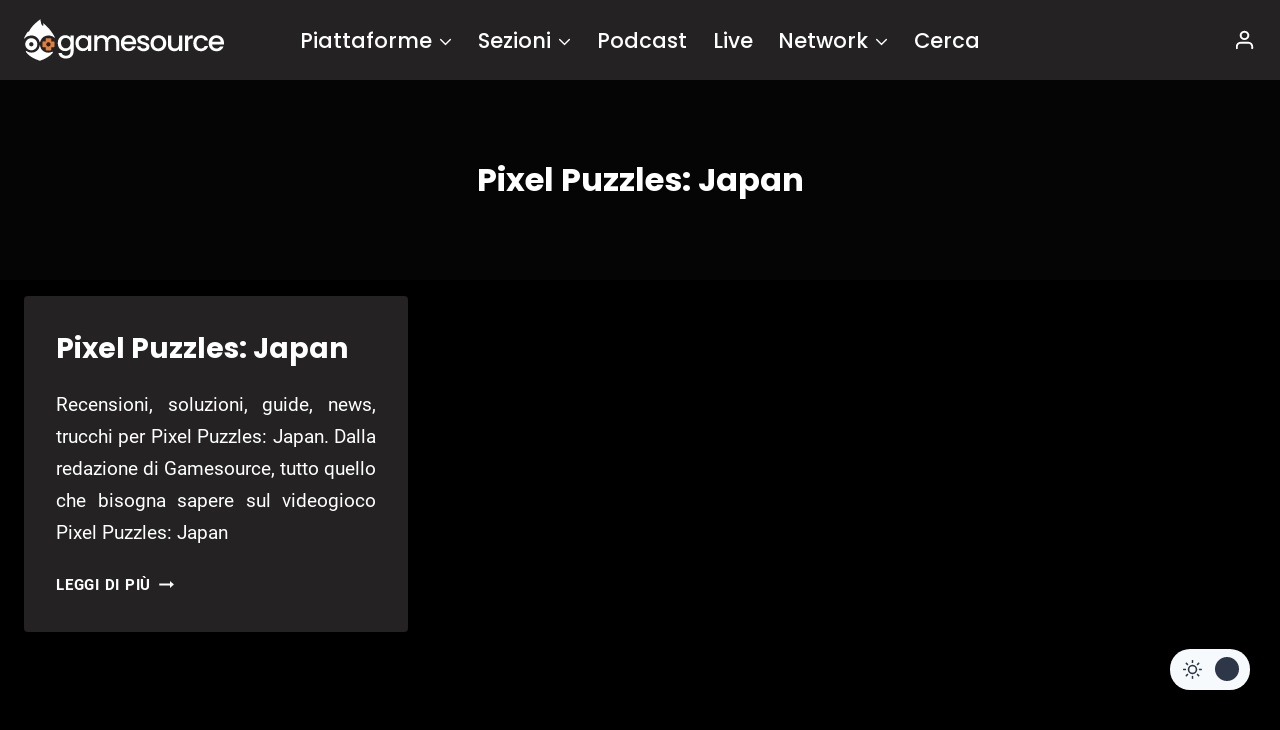

--- FILE ---
content_type: text/html; charset=UTF-8
request_url: https://www.gamesource.it/tags/pixel-puzzles-japan/
body_size: 21914
content:
<!doctype html>
<html lang="it-IT" prefix="og: https://ogp.me/ns#" class="no-js">
<head>
	<meta charset="UTF-8">
<!--[a]-->

<style>	
/*
*****************************************************************************************************

Ciao
Benvenuto/a su gamesource.it, mi chiamo Marco e gestisco il sito dal 2008.

Se stai leggendo questo testo noterai che il codice è abbastanza confusionario; nel 2013 siamo migrati
su WP, e da allora non faccio che mettere pezze e scrivere plugins di ottimizzazione.
Se hai buone conoscenze di php, mysql, css o node/nextjs e vuoi darmi una mano
contattami all'indirizzo: marco.martinelli[AT]gamesource.it

Se invece vuoi scrivere recensioni, editoriali e news, usa il form -collabora con noi-, nel footer.

Lo staff e l'amministrazione di gamesource collabora in forma volontaria.
Tutte le entrate sono reinvestite tra pagamento delle spese dei server e promozione del sito stesso.

__________________|      |___________________
     ,--.    ,--.          ,--.   ,--.
    |oo  | _  \  `.       | oo | |  oo|
o  o|~~  |(_) /   ;       | ~~ | |  ~~|o  o  
    |/\/\|   '._,'        |/\/\| |/\/\|
__________________        ___________________
                  |      |dwb

*****************************************************************************************************
*/
</style>

	<meta name="viewport" content="width=device-width, initial-scale=1, minimum-scale=1">
	<link rel='stylesheet' id='kadence-dark-mode-css' href='https://www.gamesource.it/wp-content/plugins/kadence-pro/dist/dark-mode/dark-mode.css?ver=1.0.7' media='all' />
<style id='kadence-dark-mode-inline-css'>
:root{color-scheme:light dark;}html{color-scheme:light;}html body{--global-light-toggle-switch:#F7FAFC;--global-dark-toggle-switch:#2D3748;}body.color-switch-dark{color-scheme:dark;--global-gray-400:#4B5563;--global-gray-500:#6B7280;--global-palette1:rgba(230,230,230,0.19);--global-palette2:#2370c0;--global-palette3:#ffffff;--global-palette4:#ffffff;--global-palette5:#ffffff;--global-palette6:#718096;--global-palette7:#050505;--global-palette8:#000000;--global-palette9:#242222;--global-palette9rgb:36, 34, 34;--global-palette-highlight:#f04737;--global-palette-highlight-alt:#f04737;--global-palette-highlight-alt2:var(--global-palette9);--global-palette-btn-bg:var(--global-palette1);--global-palette-btn-bg-hover:var(--global-palette2);--global-palette-btn:var(--global-palette9);--global-palette-btn-hover:var(--global-palette9);--tec-color-background-events:var(--global-palette9);--tec-color-text-event-date:var(--global-palette3);--tec-color-text-event-title:var(--global-palette3);--tec-color-text-events-title:var(--global-palette3);--tec-color-background-view-selector-list-item-hover:var(--global-palette7);--tec-color-background-secondary:var(--global-palette7);--tec-color-link-primary:var(--global-palette3);--tec-color-icon-active:var(--global-palette3);--tec-color-day-marker-month:var(--global-palette4);--tec-color-border-active-month-grid-hover:var(--global-palette5);--tec-color-accent-primary:var(--global-palette1);}.kadence-color-palette-fixed-switcher{bottom:30px;}.kadence-color-palette-fixed-switcher.kcpf-position-right{right:30px;}.kadence-color-palette-fixed-switcher.kcpf-position-left{left:30px;}.kadence-color-palette-fixed-switcher .kadence-color-palette-switcher.kcps-style-switch.kcps-type-icon button.kadence-color-palette-toggle:after{width:calc( 1.2em + .3em );height:calc( 1.2em + .3em );}.kadence-color-palette-fixed-switcher .kadence-color-palette-switcher button.kadence-color-palette-toggle .kadence-color-palette-icon{font-size:1.2em;}@media all and (max-width: 1024px){.kadence-color-palette-fixed-switcher .kadence-color-palette-switcher.kcps-style-switch.kcps-type-icon button.kadence-color-palette-toggle:after{width:calc(  + .3em );height:calc(  + .3em );}}@media all and (max-width: 767px){.kadence-color-palette-fixed-switcher .kadence-color-palette-switcher.kcps-style-switch.kcps-type-icon button.kadence-color-palette-toggle:after{width:calc(  + .3em );height:calc(  + .3em );}}.kadence-color-palette-header-switcher{--global-light-toggle-switch:#F7FAFC;--global-dark-toggle-switch:#2D3748;}.kadence-color-palette-header-switcher .kadence-color-palette-switcher.kcps-style-switch.kcps-type-icon button.kadence-color-palette-toggle:after{width:calc( 1.2em + .3em );height:calc( 1.2em + .3em );}.kadence-color-palette-header-switcher .kadence-color-palette-switcher button.kadence-color-palette-toggle .kadence-color-palette-icon{font-size:1.2em;}@media all and (max-width: 1024px){.kadence-color-palette-header-switcher .kadence-color-palette-switcher.kcps-style-switch.kcps-type-icon button.kadence-color-palette-toggle:after{width:calc(  + .3em );height:calc(  + .3em );}}@media all and (max-width: 767px){.kadence-color-palette-header-switcher .kadence-color-palette-switcher.kcps-style-switch.kcps-type-icon button.kadence-color-palette-toggle:after{width:calc(  + .3em );height:calc(  + .3em );}}.kadence-color-palette-mobile-switcher{--global-light-toggle-switch:#F7FAFC;--global-dark-toggle-switch:#2D3748;}.kadence-color-palette-mobile-switcher .kadence-color-palette-switcher.kcps-style-switch.kcps-type-icon button.kadence-color-palette-toggle:after{width:calc( 1.2em + .3em );height:calc( 1.2em + .3em );}.kadence-color-palette-mobile-switcher .kadence-color-palette-switcher button.kadence-color-palette-toggle .kadence-color-palette-icon{font-size:1.2em;}@media all and (max-width: 1024px){.kadence-color-palette-mobile-switcher .kadence-color-palette-switcher.kcps-style-switch.kcps-type-icon button.kadence-color-palette-toggle:after{width:calc(  + .3em );height:calc(  + .3em );}}@media all and (max-width: 767px){.kadence-color-palette-mobile-switcher .kadence-color-palette-switcher.kcps-style-switch.kcps-type-icon button.kadence-color-palette-toggle:after{width:calc(  + .3em );height:calc(  + .3em );}}.kadence-color-palette-footer-switcher{--global-light-toggle-switch:#F7FAFC;--global-dark-toggle-switch:#2D3748;}.kadence-color-palette-footer-switcher .kadence-color-palette-switcher.kcps-style-switch.kcps-type-icon button.kadence-color-palette-toggle:after{width:calc( 1.2em + .3em );height:calc( 1.2em + .3em );}.kadence-color-palette-footer-switcher .kadence-color-palette-switcher button.kadence-color-palette-toggle .kadence-color-palette-icon{font-size:1.2em;}@media all and (max-width: 1024px){.kadence-color-palette-footer-switcher .kadence-color-palette-switcher.kcps-style-switch.kcps-type-icon button.kadence-color-palette-toggle:after{width:calc(  + .3em );height:calc(  + .3em );}}@media all and (max-width: 767px){.kadence-color-palette-footer-switcher .kadence-color-palette-switcher.kcps-style-switch.kcps-type-icon button.kadence-color-palette-toggle:after{width:calc(  + .3em );height:calc(  + .3em );}}
/*# sourceURL=kadence-dark-mode-inline-css */
</style>
	


<!-- InMobi Choice. Consent Manager Tag v3.0 (for TCF 2.2) -->
<script type="8f7541de1a3a5fd337329010-text/javascript" async=true>
(function() {
  var host = window.location.hostname;
  var element = document.createElement('script');
  var firstScript = document.getElementsByTagName('script')[0];
  var url = 'https://cmp.inmobi.com'
    .concat('/choice/', '-jTa9bpdNYfKw', '/', host, '/choice.js?tag_version=V3');
  var uspTries = 0;
  var uspTriesLimit = 3;
  element.async = true;
  element.type = 'text/javascript';
  element.src = url;

  firstScript.parentNode.insertBefore(element, firstScript);

  function makeStub() {
    var TCF_LOCATOR_NAME = '__tcfapiLocator';
    var queue = [];
    var win = window;
    var cmpFrame;

    function addFrame() {
      var doc = win.document;
      var otherCMP = !!(win.frames[TCF_LOCATOR_NAME]);

      if (!otherCMP) {
        if (doc.body) {
          var iframe = doc.createElement('iframe');

          iframe.style.cssText = 'display:none';
          iframe.name = TCF_LOCATOR_NAME;
          doc.body.appendChild(iframe);
        } else {
          setTimeout(addFrame, 5);
        }
      }
      return !otherCMP;
    }

    function tcfAPIHandler() {
      var gdprApplies;
      var args = arguments;

      if (!args.length) {
        return queue;
      } else if (args[0] === 'setGdprApplies') {
        if (
          args.length > 3 &&
          args[2] === 2 &&
          typeof args[3] === 'boolean'
        ) {
          gdprApplies = args[3];
          if (typeof args[2] === 'function') {
            args[2]('set', true);
          }
        }
      } else if (args[0] === 'ping') {
        var retr = {
          gdprApplies: gdprApplies,
          cmpLoaded: false,
          cmpStatus: 'stub'
        };

        if (typeof args[2] === 'function') {
          args[2](retr);
        }
      } else {
        if(args[0] === 'init' && typeof args[3] === 'object') {
          args[3] = Object.assign(args[3], { tag_version: 'V3' });
        }
        queue.push(args);
      }
    }

    function postMessageEventHandler(event) {
      var msgIsString = typeof event.data === 'string';
      var json = {};

      try {
        if (msgIsString) {
          json = JSON.parse(event.data);
        } else {
          json = event.data;
        }
      } catch (ignore) {}

      var payload = json.__tcfapiCall;

      if (payload) {
        window.__tcfapi(
          payload.command,
          payload.version,
          function(retValue, success) {
            var returnMsg = {
              __tcfapiReturn: {
                returnValue: retValue,
                success: success,
                callId: payload.callId
              }
            };
            if (msgIsString) {
              returnMsg = JSON.stringify(returnMsg);
            }
            if (event && event.source && event.source.postMessage) {
              event.source.postMessage(returnMsg, '*');
            }
          },
          payload.parameter
        );
      }
    }

    while (win) {
      try {
        if (win.frames[TCF_LOCATOR_NAME]) {
          cmpFrame = win;
          break;
        }
      } catch (ignore) {}

      if (win === window.top) {
        break;
      }
      win = win.parent;
    }
    if (!cmpFrame) {
      addFrame();
      win.__tcfapi = tcfAPIHandler;
      win.addEventListener('message', postMessageEventHandler, false);
    }
  };

  makeStub();

  function makeGppStub() {
    const CMP_ID = 10;
    const SUPPORTED_APIS = [
      '2:tcfeuv2',
      '6:uspv1',
      '7:usnatv1',
      '8:usca',
      '9:usvav1',
      '10:uscov1',
      '11:usutv1',
      '12:usctv1'
    ];

    window.__gpp_addFrame = function (n) {
      if (!window.frames[n]) {
        if (document.body) {
          var i = document.createElement("iframe");
          i.style.cssText = "display:none";
          i.name = n;
          document.body.appendChild(i);
        } else {
          window.setTimeout(window.__gpp_addFrame, 10, n);
        }
      }
    };
    window.__gpp_stub = function () {
      var b = arguments;
      __gpp.queue = __gpp.queue || [];
      __gpp.events = __gpp.events || [];

      if (!b.length || (b.length == 1 && b[0] == "queue")) {
        return __gpp.queue;
      }

      if (b.length == 1 && b[0] == "events") {
        return __gpp.events;
      }

      var cmd = b[0];
      var clb = b.length > 1 ? b[1] : null;
      var par = b.length > 2 ? b[2] : null;
      if (cmd === "ping") {
        clb(
          {
            gppVersion: "1.1", // must be “Version.Subversion”, current: “1.1”
            cmpStatus: "stub", // possible values: stub, loading, loaded, error
            cmpDisplayStatus: "hidden", // possible values: hidden, visible, disabled
            signalStatus: "not ready", // possible values: not ready, ready
            supportedAPIs: SUPPORTED_APIS, // list of supported APIs
            cmpId: CMP_ID, // IAB assigned CMP ID, may be 0 during stub/loading
            sectionList: [],
            applicableSections: [-1],
            gppString: "",
            parsedSections: {},
          },
          true
        );
      } else if (cmd === "addEventListener") {
        if (!("lastId" in __gpp)) {
          __gpp.lastId = 0;
        }
        __gpp.lastId++;
        var lnr = __gpp.lastId;
        __gpp.events.push({
          id: lnr,
          callback: clb,
          parameter: par,
        });
        clb(
          {
            eventName: "listenerRegistered",
            listenerId: lnr, // Registered ID of the listener
            data: true, // positive signal
            pingData: {
              gppVersion: "1.1", // must be “Version.Subversion”, current: “1.1”
              cmpStatus: "stub", // possible values: stub, loading, loaded, error
              cmpDisplayStatus: "hidden", // possible values: hidden, visible, disabled
              signalStatus: "not ready", // possible values: not ready, ready
              supportedAPIs: SUPPORTED_APIS, // list of supported APIs
              cmpId: CMP_ID, // list of supported APIs
              sectionList: [],
              applicableSections: [-1],
              gppString: "",
              parsedSections: {},
            },
          },
          true
        );
      } else if (cmd === "removeEventListener") {
        var success = false;
        for (var i = 0; i < __gpp.events.length; i++) {
          if (__gpp.events[i].id == par) {
            __gpp.events.splice(i, 1);
            success = true;
            break;
          }
        }
        clb(
          {
            eventName: "listenerRemoved",
            listenerId: par, // Registered ID of the listener
            data: success, // status info
            pingData: {
              gppVersion: "1.1", // must be “Version.Subversion”, current: “1.1”
              cmpStatus: "stub", // possible values: stub, loading, loaded, error
              cmpDisplayStatus: "hidden", // possible values: hidden, visible, disabled
              signalStatus: "not ready", // possible values: not ready, ready
              supportedAPIs: SUPPORTED_APIS, // list of supported APIs
              cmpId: CMP_ID, // CMP ID
              sectionList: [],
              applicableSections: [-1],
              gppString: "",
              parsedSections: {},
            },
          },
          true
        );
      } else if (cmd === "hasSection") {
        clb(false, true);
      } else if (cmd === "getSection" || cmd === "getField") {
        clb(null, true);
      }
      //queue all other commands
      else {
        __gpp.queue.push([].slice.apply(b));
      }
    };
    window.__gpp_msghandler = function (event) {
      var msgIsString = typeof event.data === "string";
      try {
        var json = msgIsString ? JSON.parse(event.data) : event.data;
      } catch (e) {
        var json = null;
      }
      if (typeof json === "object" && json !== null && "__gppCall" in json) {
        var i = json.__gppCall;
        window.__gpp(
          i.command,
          function (retValue, success) {
            var returnMsg = {
              __gppReturn: {
                returnValue: retValue,
                success: success,
                callId: i.callId,
              },
            };
            event.source.postMessage(msgIsString ? JSON.stringify(returnMsg) : returnMsg, "*");
          },
          "parameter" in i ? i.parameter : null,
          "version" in i ? i.version : "1.1"
        );
      }
    };
    if (!("__gpp" in window) || typeof window.__gpp !== "function") {
      window.__gpp = window.__gpp_stub;
      window.addEventListener("message", window.__gpp_msghandler, false);
      window.__gpp_addFrame("__gppLocator");
    }
  };

  makeGppStub();

  var uspStubFunction = function() {
    var arg = arguments;
    if (typeof window.__uspapi !== uspStubFunction) {
      setTimeout(function() {
        if (typeof window.__uspapi !== 'undefined') {
          window.__uspapi.apply(window.__uspapi, arg);
        }
      }, 500);
    }
  };

  var checkIfUspIsReady = function() {
    uspTries++;
    if (window.__uspapi === uspStubFunction && uspTries < uspTriesLimit) {
      console.warn('USP is not accessible');
    } else {
      clearInterval(uspInterval);
    }
  };

  if (typeof window.__uspapi === 'undefined') {
    window.__uspapi = uspStubFunction;
    var uspInterval = setInterval(checkIfUspIsReady, 6000);
  }
})();
</script>
<!-- End InMobi Choice. Consent Manager Tag v3.0 (for TCF 2.2) -->



<!-- NEW QC TAGS END -->
		
<!-- Ottimizzazione per i motori di ricerca di Rank Math - https://rankmath.com/ -->
<title>Pixel Puzzles: Japan Archives - GameSource</title>
<meta name="robots" content="nofollow, noindex"/>
<meta property="og:locale" content="it_IT" />
<meta property="og:type" content="article" />
<meta property="og:title" content="Pixel Puzzles: Japan Archives - GameSource" />
<meta property="og:url" content="https://www.gamesource.it/tags/pixel-puzzles-japan/" />
<meta property="og:site_name" content="Gamesource.it" />
<meta property="article:publisher" content="https://www.facebook.com/GameSource.it" />
<meta name="twitter:card" content="summary_large_image" />
<meta name="twitter:title" content="Pixel Puzzles: Japan Archives - GameSource" />
<meta name="twitter:site" content="@GameSourceIT" />
<meta name="twitter:label1" content="videogiochi" />
<meta name="twitter:data1" content="1" />
<!-- /Rank Math WordPress SEO plugin -->

<link rel='dns-prefetch' href='//cdnjs.cloudflare.com' />
<link rel='dns-prefetch' href='//addendo.network' />
<link rel="alternate" type="application/rss+xml" title="GameSource &raquo; Feed" href="https://www.gamesource.it/feed/" />
<link rel="alternate" type="application/rss+xml" title="GameSource &raquo; Feed dei commenti" href="https://www.gamesource.it/comments/feed/" />
			<script type="8f7541de1a3a5fd337329010-text/javascript">document.documentElement.classList.remove( 'no-js' );</script>
			<link rel="alternate" type="application/rss+xml" title="GameSource &raquo; Pixel Puzzles: Japan Feed del tag" href="https://www.gamesource.it/tags/pixel-puzzles-japan/feed/" />
<style id='wp-img-auto-sizes-contain-inline-css'>
img:is([sizes=auto i],[sizes^="auto," i]){contain-intrinsic-size:3000px 1500px}
/*# sourceURL=wp-img-auto-sizes-contain-inline-css */
</style>

<style id='wp-emoji-styles-inline-css'>

	img.wp-smiley, img.emoji {
		display: inline !important;
		border: none !important;
		box-shadow: none !important;
		height: 1em !important;
		width: 1em !important;
		margin: 0 0.07em !important;
		vertical-align: -0.1em !important;
		background: none !important;
		padding: 0 !important;
	}
/*# sourceURL=wp-emoji-styles-inline-css */
</style>
<link rel='stylesheet' id='gn-frontend-gnfollow-style-css' href='https://www.gamesource.it/wp-content/plugins/gn-publisher/assets/css/gn-frontend-gnfollow.min.css?ver=1.5.26' media='all' />
<link rel='stylesheet' id='gamesource6-css' href='https://www.gamesource.it/wp-content/themes/gamesource6/style.css?ver=10' media='all' />
<link rel='stylesheet' id='kadence-global-css' href='https://www.gamesource.it/wp-content/themes/kadence/assets/css/global.min.css?ver=1.4.0' media='all' />
<style id='kadence-global-inline-css'>
/* Kadence Base CSS */
:root{--global-palette1:#e6e6e6;--global-palette2:#215387;--global-palette3:#1A202C;--global-palette4:#2D3748;--global-palette5:#4A5568;--global-palette6:#718096;--global-palette7:#EDF2F7;--global-palette8:#F7FAFC;--global-palette9:#ffffff;--global-palette10:oklch(from var(--global-palette1) calc(l + 0.10 * (1 - l)) calc(c * 1.00) calc(h + 180) / 100%);--global-palette11:#13612e;--global-palette12:#1159af;--global-palette13:#b82105;--global-palette14:#f7630c;--global-palette15:#f5a524;--global-palette9rgb:255, 255, 255;--global-palette-highlight:#f04737;--global-palette-highlight-alt:#f04737;--global-palette-highlight-alt2:var(--global-palette9);--global-palette-btn-bg:var(--global-palette1);--global-palette-btn-bg-hover:var(--global-palette2);--global-palette-btn:var(--global-palette9);--global-palette-btn-hover:var(--global-palette9);--global-palette-btn-sec-bg:var(--global-palette7);--global-palette-btn-sec-bg-hover:var(--global-palette2);--global-palette-btn-sec:var(--global-palette3);--global-palette-btn-sec-hover:var(--global-palette9);--global-body-font-family:Roboto, sans-serif;--global-heading-font-family:Poppins, sans-serif;--global-primary-nav-font-family:Poppins, sans-serif;--global-fallback-font:sans-serif;--global-display-fallback-font:sans-serif;--global-content-width:1290px;--global-content-wide-width:calc(1290px + 230px);--global-content-narrow-width:842px;--global-content-edge-padding:1.5rem;--global-content-boxed-padding:2rem;--global-calc-content-width:calc(1290px - var(--global-content-edge-padding) - var(--global-content-edge-padding) );--wp--style--global--content-size:var(--global-calc-content-width);}.wp-site-blocks{--global-vw:calc( 100vw - ( 0.5 * var(--scrollbar-offset)));}body{background:var(--global-palette8);}body, input, select, optgroup, textarea{font-style:normal;font-weight:normal;font-size:19px;line-height:1.7;font-family:var(--global-body-font-family);color:var(--global-palette4);}.content-bg, body.content-style-unboxed .site{background:var(--global-palette9);}h1,h2,h3,h4,h5,h6{font-family:var(--global-heading-font-family);}h1{font-weight:700;font-size:32px;line-height:1.5;color:var(--global-palette3);}h2{font-weight:700;font-size:28px;line-height:1.5;color:var(--global-palette3);}h3{font-weight:700;font-size:24px;line-height:1.5;color:var(--global-palette3);}h4{font-weight:700;font-size:22px;line-height:1.5;color:var(--global-palette4);}h5{font-weight:700;font-size:20px;line-height:1.5;color:var(--global-palette4);}h6{font-weight:700;font-size:18px;line-height:1.5;color:var(--global-palette5);}.entry-hero .kadence-breadcrumbs{max-width:1290px;}.site-container, .site-header-row-layout-contained, .site-footer-row-layout-contained, .entry-hero-layout-contained, .comments-area, .alignfull > .wp-block-cover__inner-container, .alignwide > .wp-block-cover__inner-container{max-width:var(--global-content-width);}.content-width-narrow .content-container.site-container, .content-width-narrow .hero-container.site-container{max-width:var(--global-content-narrow-width);}@media all and (min-width: 1520px){.wp-site-blocks .content-container  .alignwide{margin-left:-115px;margin-right:-115px;width:unset;max-width:unset;}}@media all and (min-width: 1102px){.content-width-narrow .wp-site-blocks .content-container .alignwide{margin-left:-130px;margin-right:-130px;width:unset;max-width:unset;}}.content-style-boxed .wp-site-blocks .entry-content .alignwide{margin-left:calc( -1 * var( --global-content-boxed-padding ) );margin-right:calc( -1 * var( --global-content-boxed-padding ) );}.content-area{margin-top:1rem;margin-bottom:1rem;}@media all and (max-width: 1024px){.content-area{margin-top:3rem;margin-bottom:3rem;}}@media all and (max-width: 767px){.content-area{margin-top:2rem;margin-bottom:2rem;}}@media all and (max-width: 1024px){:root{--global-content-boxed-padding:2rem;}}@media all and (max-width: 767px){:root{--global-content-boxed-padding:1.5rem;}}.entry-content-wrap{padding:2rem;}@media all and (max-width: 1024px){.entry-content-wrap{padding:2rem;}}@media all and (max-width: 767px){.entry-content-wrap{padding:1.5rem;}}.entry.single-entry{box-shadow:0px 15px 15px -10px rgba(0,0,0,0.05);}.entry.loop-entry{box-shadow:0px 15px 15px -10px rgba(0,0,0,0.05);}.loop-entry .entry-content-wrap{padding:2rem;}@media all and (max-width: 1024px){.loop-entry .entry-content-wrap{padding:2rem;}}@media all and (max-width: 767px){.loop-entry .entry-content-wrap{padding:1.5rem;}}button, .button, .wp-block-button__link, input[type="button"], input[type="reset"], input[type="submit"], .fl-button, .elementor-button-wrapper .elementor-button, .wc-block-components-checkout-place-order-button, .wc-block-cart__submit{box-shadow:0px 0px 0px -7px rgba(0,0,0,0);}button:hover, button:focus, button:active, .button:hover, .button:focus, .button:active, .wp-block-button__link:hover, .wp-block-button__link:focus, .wp-block-button__link:active, input[type="button"]:hover, input[type="button"]:focus, input[type="button"]:active, input[type="reset"]:hover, input[type="reset"]:focus, input[type="reset"]:active, input[type="submit"]:hover, input[type="submit"]:focus, input[type="submit"]:active, .elementor-button-wrapper .elementor-button:hover, .elementor-button-wrapper .elementor-button:focus, .elementor-button-wrapper .elementor-button:active, .wc-block-cart__submit:hover{box-shadow:0px 15px 25px -7px rgba(0,0,0,0.1);}.kb-button.kb-btn-global-outline.kb-btn-global-inherit{padding-top:calc(px - 2px);padding-right:calc(px - 2px);padding-bottom:calc(px - 2px);padding-left:calc(px - 2px);}@media all and (min-width: 1025px){.transparent-header .entry-hero .entry-hero-container-inner{padding-top:80px;}}@media all and (max-width: 1024px){.mobile-transparent-header .entry-hero .entry-hero-container-inner{padding-top:80px;}}@media all and (max-width: 767px){.mobile-transparent-header .entry-hero .entry-hero-container-inner{padding-top:80px;}}#kt-scroll-up-reader, #kt-scroll-up{border-radius:0px 0px 0px 0px;bottom:91px;font-size:2.13em;padding:0.4em 0.4em 0.4em 0.4em;}#kt-scroll-up-reader.scroll-up-side-right, #kt-scroll-up.scroll-up-side-right{right:30px;}#kt-scroll-up-reader.scroll-up-side-left, #kt-scroll-up.scroll-up-side-left{left:30px;}@media all and (max-width: 1024px){#kt-scroll-up-reader, #kt-scroll-up{bottom:77px;}#kt-scroll-up-reader.scroll-up-side-right, #kt-scroll-up.scroll-up-side-right{right:11px;}#kt-scroll-up-reader.scroll-up-side-left, #kt-scroll-up.scroll-up-side-left{left:11px;}}@media all and (max-width: 767px){#kt-scroll-up-reader, #kt-scroll-up{bottom:5px;font-size:1.4em;}#kt-scroll-up-reader.scroll-up-side-right, #kt-scroll-up.scroll-up-side-right{right:20px;}#kt-scroll-up-reader.scroll-up-side-left, #kt-scroll-up.scroll-up-side-left{left:20px;}}
/* Kadence Header CSS */
@media all and (max-width: 1024px){.mobile-transparent-header #masthead{position:absolute;left:0px;right:0px;z-index:100;}.kadence-scrollbar-fixer.mobile-transparent-header #masthead{right:var(--scrollbar-offset,0);}.mobile-transparent-header #masthead, .mobile-transparent-header .site-top-header-wrap .site-header-row-container-inner, .mobile-transparent-header .site-main-header-wrap .site-header-row-container-inner, .mobile-transparent-header .site-bottom-header-wrap .site-header-row-container-inner{background:transparent;}.site-header-row-tablet-layout-fullwidth, .site-header-row-tablet-layout-standard{padding:0px;}}@media all and (min-width: 1025px){.transparent-header #masthead{position:absolute;left:0px;right:0px;z-index:100;}.transparent-header.kadence-scrollbar-fixer #masthead{right:var(--scrollbar-offset,0);}.transparent-header #masthead, .transparent-header .site-top-header-wrap .site-header-row-container-inner, .transparent-header .site-main-header-wrap .site-header-row-container-inner, .transparent-header .site-bottom-header-wrap .site-header-row-container-inner{background:transparent;}}.site-branding a.brand img{max-width:200px;}.site-branding a.brand img.svg-logo-image{width:200px;}.site-branding{padding:0px 0px 0px 0px;}#masthead, #masthead .kadence-sticky-header.item-is-fixed:not(.item-at-start):not(.site-header-row-container):not(.site-main-header-wrap), #masthead .kadence-sticky-header.item-is-fixed:not(.item-at-start) > .site-header-row-container-inner{background:var(--global-palette9);}.site-main-header-inner-wrap{min-height:80px;}.site-main-header-wrap.site-header-row-container.site-header-focus-item.site-header-row-layout-standard.kadence-sticky-header.item-is-fixed.item-is-stuck, .site-header-upper-inner-wrap.kadence-sticky-header.item-is-fixed.item-is-stuck, .site-header-inner-wrap.kadence-sticky-header.item-is-fixed.item-is-stuck, .site-top-header-wrap.site-header-row-container.site-header-focus-item.site-header-row-layout-standard.kadence-sticky-header.item-is-fixed.item-is-stuck, .site-bottom-header-wrap.site-header-row-container.site-header-focus-item.site-header-row-layout-standard.kadence-sticky-header.item-is-fixed.item-is-stuck{box-shadow:0px 0px 0px 0px rgba(0,0,0,0);}.header-navigation[class*="header-navigation-style-underline"] .header-menu-container.secondary-menu-container>ul>li>a:after{width:calc( 100% - 1.2em);}.secondary-navigation .secondary-menu-container > ul > li.menu-item > a{padding-left:calc(1.2em / 2);padding-right:calc(1.2em / 2);padding-top:0.6em;padding-bottom:0.6em;color:var(--global-palette5);}.secondary-navigation .primary-menu-container > ul > li.menu-item .dropdown-nav-special-toggle{right:calc(1.2em / 2);}.secondary-navigation .secondary-menu-container > ul li.menu-item > a{font-style:normal;font-weight:500;font-size:21px;font-family:Poppins, sans-serif;}.secondary-navigation .secondary-menu-container > ul > li.menu-item > a:hover{color:var(--global-palette-highlight);}.secondary-navigation .secondary-menu-container > ul > li.menu-item.current-menu-item > a{color:var(--global-palette3);}.header-navigation .header-menu-container ul ul.sub-menu, .header-navigation .header-menu-container ul ul.submenu{box-shadow:0px 2px 13px 0px rgba(0,0,0,0.1);}.header-navigation .header-menu-container ul ul li.menu-item, .header-menu-container ul.menu > li.kadence-menu-mega-enabled > ul > li.menu-item > a{border-bottom:1px solid rgba(255,255,255,0.1);background:var(--global-palette9);border-radius:0px 0px 0px 0px;}.header-navigation .header-menu-container ul ul li.menu-item > a{width:200px;padding-top:1em;padding-bottom:1em;color:var(--global-palette3);font-size:12px;}.header-navigation .header-menu-container ul ul li.menu-item > a:hover{color:var(--global-palette5);background:var(--global-palette8);border-radius:0px 0px 0px 0px;}.header-navigation .header-menu-container ul ul li.menu-item.current-menu-item > a{color:var(--global-palette6);background:var(--global-palette7);border-radius:0px 0px 0px 0px;}.mobile-toggle-open-container .menu-toggle-open, .mobile-toggle-open-container .menu-toggle-open:focus{color:var(--global-palette5);padding:0.4em 0.6em 0.4em 0.6em;font-size:14px;}.mobile-toggle-open-container .menu-toggle-open.menu-toggle-style-bordered{border:1px solid currentColor;}.mobile-toggle-open-container .menu-toggle-open .menu-toggle-icon{font-size:20px;}.mobile-toggle-open-container .menu-toggle-open:hover, .mobile-toggle-open-container .menu-toggle-open:focus-visible{color:var(--global-palette-highlight);}.mobile-navigation ul li{font-size:14px;}.mobile-navigation ul li a{padding-top:1em;padding-bottom:1em;}.mobile-navigation ul li > a, .mobile-navigation ul li.menu-item-has-children > .drawer-nav-drop-wrap{background:var(--global-palette9);color:var(--global-palette3);}.mobile-navigation ul li > a:hover, .mobile-navigation ul li.menu-item-has-children > .drawer-nav-drop-wrap:hover{background:var(--global-palette8);color:var(--global-palette4);}.mobile-navigation ul li.current-menu-item > a, .mobile-navigation ul li.current-menu-item.menu-item-has-children > .drawer-nav-drop-wrap{background:var(--global-palette7);color:var(--global-palette-highlight);}.mobile-navigation ul li.menu-item-has-children .drawer-nav-drop-wrap, .mobile-navigation ul li:not(.menu-item-has-children) a{border-bottom:1px solid rgba(255,255,255,0.1);}.mobile-navigation:not(.drawer-navigation-parent-toggle-true) ul li.menu-item-has-children .drawer-nav-drop-wrap button{border-left:1px solid rgba(255,255,255,0.1);}#mobile-drawer .drawer-header .drawer-toggle{padding:0.6em 0.15em 0.6em 0.15em;font-size:24px;}
/* Kadence Footer CSS */
.site-middle-footer-wrap .site-footer-row-container-inner{font-style:normal;font-weight:400;font-size:17px;}.site-middle-footer-inner-wrap{padding-top:30px;padding-bottom:30px;grid-column-gap:30px;grid-row-gap:30px;}.site-middle-footer-inner-wrap .widget{margin-bottom:30px;}.site-middle-footer-inner-wrap .site-footer-section:not(:last-child):after{right:calc(-30px / 2);}.site-bottom-footer-inner-wrap{padding-top:30px;padding-bottom:30px;grid-column-gap:30px;}.site-bottom-footer-inner-wrap .widget{margin-bottom:30px;}.site-bottom-footer-inner-wrap .site-footer-section:not(:last-child):after{right:calc(-30px / 2);}#colophon .footer-navigation .footer-menu-container > ul > li > a{padding-left:calc(1.2em / 2);padding-right:calc(1.2em / 2);padding-top:calc(0.6em / 2);padding-bottom:calc(0.6em / 2);color:var(--global-palette5);}#colophon .footer-navigation .footer-menu-container > ul li a:hover{color:var(--global-palette-highlight);}#colophon .footer-navigation .footer-menu-container > ul li.current-menu-item > a{color:var(--global-palette3);}
/* Kadence Pro Header CSS */
.header-navigation-dropdown-direction-left ul ul.submenu, .header-navigation-dropdown-direction-left ul ul.sub-menu{right:0px;left:auto;}.rtl .header-navigation-dropdown-direction-right ul ul.submenu, .rtl .header-navigation-dropdown-direction-right ul ul.sub-menu{left:0px;right:auto;}.header-account-button .nav-drop-title-wrap > .kadence-svg-iconset, .header-account-button > .kadence-svg-iconset{font-size:1.2em;}.site-header-item .header-account-button .nav-drop-title-wrap, .site-header-item .header-account-wrap > .header-account-button{display:flex;align-items:center;}.header-account-style-icon_label .header-account-label{padding-left:5px;}.header-account-style-label_icon .header-account-label{padding-right:5px;}.site-header-item .header-account-wrap .header-account-button{text-decoration:none;box-shadow:none;color:inherit;background:transparent;padding:0.6em 0em 0.6em 0em;}.header-mobile-account-wrap .header-account-button .nav-drop-title-wrap > .kadence-svg-iconset, .header-mobile-account-wrap .header-account-button > .kadence-svg-iconset{font-size:1.2em;}.header-mobile-account-wrap .header-account-button .nav-drop-title-wrap, .header-mobile-account-wrap > .header-account-button{display:flex;align-items:center;}.header-mobile-account-wrap.header-account-style-icon_label .header-account-label{padding-left:5px;}.header-mobile-account-wrap.header-account-style-label_icon .header-account-label{padding-right:5px;}.header-mobile-account-wrap .header-account-button{text-decoration:none;box-shadow:none;color:inherit;background:transparent;padding:0.6em 0em 0.6em 0em;}#login-drawer .drawer-inner .drawer-content{display:flex;justify-content:center;align-items:center;position:absolute;top:0px;bottom:0px;left:0px;right:0px;padding:0px;}#loginform p label{display:block;}#login-drawer #loginform{width:100%;}#login-drawer #loginform input{width:100%;}#login-drawer #loginform input[type="checkbox"]{width:auto;}#login-drawer .drawer-inner .drawer-header{position:relative;z-index:100;}#login-drawer .drawer-content_inner.widget_login_form_inner{padding:2em;width:100%;max-width:350px;border-radius:.25rem;background:var(--global-palette9);color:var(--global-palette4);}#login-drawer .lost_password a{color:var(--global-palette6);}#login-drawer .lost_password, #login-drawer .register-field{text-align:center;}#login-drawer .widget_login_form_inner p{margin-top:1.2em;margin-bottom:0em;}#login-drawer .widget_login_form_inner p:first-child{margin-top:0em;}#login-drawer .widget_login_form_inner label{margin-bottom:0.5em;}#login-drawer hr.register-divider{margin:1.2em 0;border-width:1px;}#login-drawer .register-field{font-size:90%;}.tertiary-navigation .tertiary-menu-container > ul > li.menu-item > a{padding-left:calc(1.2em / 2);padding-right:calc(1.2em / 2);padding-top:0.6em;padding-bottom:0.6em;color:var(--global-palette5);}.tertiary-navigation .tertiary-menu-container > ul > li.menu-item > a:hover{color:var(--global-palette-highlight);}.tertiary-navigation .tertiary-menu-container > ul > li.menu-item.current-menu-item > a{color:var(--global-palette3);}.quaternary-navigation .quaternary-menu-container > ul > li.menu-item > a{padding-left:calc(1.2em / 2);padding-right:calc(1.2em / 2);padding-top:0.6em;padding-bottom:0.6em;color:var(--global-palette5);}.quaternary-navigation .quaternary-menu-container > ul > li.menu-item > a:hover{color:var(--global-palette-highlight);}.quaternary-navigation .quaternary-menu-container > ul > li.menu-item.current-menu-item > a{color:var(--global-palette3);}#main-header .header-divider{border-right:1px solid var(--global-palette6);height:50%;}#main-header .header-divider2{border-right:1px solid var(--global-palette6);height:50%;}#main-header .header-divider3{border-right:1px solid var(--global-palette6);height:50%;}#mobile-header .header-mobile-divider{border-right:1px solid var(--global-palette6);height:50%;}#mobile-header .header-mobile-divider2{border-right:1px solid var(--global-palette6);height:50%;}.header-item-search-bar form ::-webkit-input-placeholder{color:currentColor;opacity:0.5;}.header-item-search-bar form ::placeholder{color:currentColor;opacity:0.5;}.header-search-bar form{max-width:100%;width:240px;}.header-mobile-search-bar form{max-width:calc(100vw - var(--global-sm-spacing) - var(--global-sm-spacing));width:240px;}.header-widget-lstyle-normal .header-widget-area-inner a:not(.button){text-decoration:underline;}.element-contact-inner-wrap{display:flex;flex-wrap:wrap;align-items:center;margin-top:-0.6em;margin-left:calc(-0.6em / 2);margin-right:calc(-0.6em / 2);}.element-contact-inner-wrap .header-contact-item{display:inline-flex;flex-wrap:wrap;align-items:center;margin-top:0.6em;margin-left:calc(0.6em / 2);margin-right:calc(0.6em / 2);}.element-contact-inner-wrap .header-contact-item .kadence-svg-iconset{font-size:1em;}.header-contact-item img{display:inline-block;}.header-contact-item .contact-label{margin-left:0.3em;}.rtl .header-contact-item .contact-label{margin-right:0.3em;margin-left:0px;}.header-mobile-contact-wrap .element-contact-inner-wrap{display:flex;flex-wrap:wrap;align-items:center;margin-top:-0.6em;margin-left:calc(-0.6em / 2);margin-right:calc(-0.6em / 2);}.header-mobile-contact-wrap .element-contact-inner-wrap .header-contact-item{display:inline-flex;flex-wrap:wrap;align-items:center;margin-top:0.6em;margin-left:calc(0.6em / 2);margin-right:calc(0.6em / 2);}.header-mobile-contact-wrap .element-contact-inner-wrap .header-contact-item .kadence-svg-iconset{font-size:1em;}#main-header .header-button2{border:2px none transparent;box-shadow:0px 0px 0px -7px rgba(0,0,0,0);}#main-header .header-button2:hover{box-shadow:0px 15px 25px -7px rgba(0,0,0,0.1);}.mobile-header-button2-wrap .mobile-header-button-inner-wrap .mobile-header-button2{border:2px none transparent;box-shadow:0px 0px 0px -7px rgba(0,0,0,0);}.mobile-header-button2-wrap .mobile-header-button-inner-wrap .mobile-header-button2:hover{box-shadow:0px 15px 25px -7px rgba(0,0,0,0.1);}#widget-drawer.popup-drawer-layout-fullwidth .drawer-content .header-widget2, #widget-drawer.popup-drawer-layout-sidepanel .drawer-inner{max-width:400px;}#widget-drawer.popup-drawer-layout-fullwidth .drawer-content .header-widget2{margin:0 auto;}.widget-toggle-open{display:flex;align-items:center;background:transparent;box-shadow:none;}.widget-toggle-open:hover, .widget-toggle-open:focus{border-color:currentColor;background:transparent;box-shadow:none;}.widget-toggle-open .widget-toggle-icon{display:flex;}.widget-toggle-open .widget-toggle-label{padding-right:5px;}.rtl .widget-toggle-open .widget-toggle-label{padding-left:5px;padding-right:0px;}.widget-toggle-open .widget-toggle-label:empty, .rtl .widget-toggle-open .widget-toggle-label:empty{padding-right:0px;padding-left:0px;}.widget-toggle-open-container .widget-toggle-open{color:var(--global-palette5);padding:0.4em 0.6em 0.4em 0.6em;font-size:14px;}.widget-toggle-open-container .widget-toggle-open.widget-toggle-style-bordered{border:1px solid currentColor;}.widget-toggle-open-container .widget-toggle-open .widget-toggle-icon{font-size:20px;}.widget-toggle-open-container .widget-toggle-open:hover, .widget-toggle-open-container .widget-toggle-open:focus{color:var(--global-palette-highlight);}#widget-drawer .header-widget-2style-normal a:not(.button){text-decoration:underline;}#widget-drawer .header-widget-2style-plain a:not(.button){text-decoration:none;}#widget-drawer .header-widget2 .widget-title{color:var(--global-palette9);}#widget-drawer .header-widget2{color:var(--global-palette8);}#widget-drawer .header-widget2 a:not(.button), #widget-drawer .header-widget2 .drawer-sub-toggle{color:var(--global-palette8);}#widget-drawer .header-widget2 a:not(.button):hover, #widget-drawer .header-widget2 .drawer-sub-toggle:hover{color:var(--global-palette9);}#mobile-secondary-site-navigation ul li{font-size:14px;}#mobile-secondary-site-navigation ul li a{padding-top:1em;padding-bottom:1em;}#mobile-secondary-site-navigation ul li > a, #mobile-secondary-site-navigation ul li.menu-item-has-children > .drawer-nav-drop-wrap{color:var(--global-palette8);}#mobile-secondary-site-navigation ul li.current-menu-item > a, #mobile-secondary-site-navigation ul li.current-menu-item.menu-item-has-children > .drawer-nav-drop-wrap{color:var(--global-palette-highlight);}#mobile-secondary-site-navigation ul li.menu-item-has-children .drawer-nav-drop-wrap, #mobile-secondary-site-navigation ul li:not(.menu-item-has-children) a{border-bottom:1px solid rgba(255,255,255,0.1);}#mobile-secondary-site-navigation:not(.drawer-navigation-parent-toggle-true) ul li.menu-item-has-children .drawer-nav-drop-wrap button{border-left:1px solid rgba(255,255,255,0.1);}
/*# sourceURL=kadence-global-inline-css */
</style>
<link rel='stylesheet' id='slb_core-css' href='https://www.gamesource.it/wp-content/plugins/simple-lightbox/client/css/app.css?ver=2.9.4' media='all' />
<link rel='stylesheet' id='tablepress-default-css' href='https://www.gamesource.it/wp-content/plugins/tablepress/css/build/default.css?ver=3.2.6' media='all' />
<link rel='stylesheet' id='kadence-rankmath-css' href='https://www.gamesource.it/wp-content/themes/kadence/assets/css/rankmath.min.css?ver=1.4.0' media='all' />
<link rel='stylesheet' id='addendo-stylesheet-css' href='https://addendo.network/assets/039/addendoStyleSheet.css' media='all' />
<script id="jquery-core-js-extra" type="8f7541de1a3a5fd337329010-text/javascript">
var twitch2plugin = {"ajaxurl":"https://www.gamesource.it/wp-admin/admin-ajax.php"};
//# sourceURL=jquery-core-js-extra
</script>
<script src="https://www.gamesource.it/wp-includes/js/jquery/jquery.min.js?ver=3.7.1" id="jquery-core-js" type="8f7541de1a3a5fd337329010-text/javascript"></script>
<script src="https://www.gamesource.it/wp-includes/js/jquery/jquery-migrate.min.js?ver=3.4.1" id="jquery-migrate-js" type="8f7541de1a3a5fd337329010-text/javascript"></script>
<script id="kadence-dark-mode-js-extra" type="8f7541de1a3a5fd337329010-text/javascript">
var kadenceDarkModeConfig = {"siteSlug":"4eln22aer890","auto":""};
//# sourceURL=kadence-dark-mode-js-extra
</script>
<script src="https://www.gamesource.it/wp-content/plugins/kadence-pro/dist/dark-mode/dark-mode.min.js?ver=1.0.7" id="kadence-dark-mode-js" type="8f7541de1a3a5fd337329010-text/javascript"></script>
<script async="async" src="https://addendo.network/assets/039/addendo-min.js" id="addendo-script-js" type="8f7541de1a3a5fd337329010-text/javascript"></script>
<link rel="https://api.w.org/" href="https://www.gamesource.it/wp-json/" /><link rel="alternate" title="JSON" type="application/json" href="https://www.gamesource.it/wp-json/wp/v2/tags/151585" /><link rel="EditURI" type="application/rsd+xml" title="RSD" href="https://www.gamesource.it/xmlrpc.php?rsd" />
<meta name="generator" content="WordPress 6.9" />
		<script async src="https://www.googletagmanager.com/gtag/js?id=G-40LWQYQ63B" type="8f7541de1a3a5fd337329010-text/javascript"></script>
<script type="8f7541de1a3a5fd337329010-text/javascript">
window.dataLayer = window.dataLayer || [];
function gtag(){dataLayer.push(arguments);}
gtag('js', new Date());
gtag('config', 'G-40LWQYQ63B');
// Aggiungi il tracciamento degli autori qui
document.addEventListener('DOMContentLoaded', function() {
    // Debug: Stampa le classi del body
    console.log("Body classes:", document.body.className);
    
    // Controlla se siamo in una pagina di contenuto
    if (document.body.classList.contains('single') && !document.body.classList.contains('page')) {
        console.log("Siamo in una pagina di tipo single e non page");
        
        // Debug: Stampa tutti i meta tag
        const metaTags = document.querySelectorAll('meta');
        console.log("Tutti i meta tag presenti:", Array.from(metaTags).map(m => ({name: m.getAttribute('name'), content: m.getAttribute('content')})));
        
        // Recupera l'ID dell'autore e altre info da meta tag o dal DOM
        const authorId = document.querySelector('meta[name="author-id"]')?.content;
        const authorName = document.querySelector('meta[name="author-name"]')?.content;
        const pubDate = document.querySelector('meta[name="publication-date"]')?.content;
        const postId = document.querySelector('meta[name="post-id"]')?.content;
        const contentType = document.querySelector('meta[name="content-type"]')?.content;
        
        // Debug: Stampa i valori recuperati
        console.log("Dati recuperati dai meta:", {
            authorId,
            authorName,
            pubDate,
            postId,
            contentType
        });
        
        // Verifica se abbiamo l'ID dell'autore
        if (authorId) {
            console.log("Invio evento content_view a GA4 con dati autore:", {
                'author_id': authorId,
                'author_name': authorName,
                'publication_date': pubDate,
                'post_id': postId,
                'content_type': contentType
            });
            
            // Invia l'evento a GA4
            gtag('event', 'content_view', {
                'author_id': authorId,
                'author_name': authorName,
                'publication_date': pubDate,
                'post_id': postId,
                'content_type': contentType
            });
        } else {
            console.log("ID autore non trovato nei meta tag");
        }
    } else {
        console.log("Non siamo in una pagina di tipo 'single' o siamo in una 'page'");
        console.log("Verifica condizione:", {
            isSingle: document.body.classList.contains('single'),
            isNotPage: !document.body.classList.contains('page')
        });
    }
});
</script>
	<style>
        #wp-admin-bar-new-content {
            display: none !important;
        }
    </style><link rel="preload" id="kadence-header-preload" href="https://www.gamesource.it/wp-content/themes/kadence/assets/css/header.min.css?ver=1.4.0" as="style">
<link rel="preload" id="kadence-content-preload" href="https://www.gamesource.it/wp-content/themes/kadence/assets/css/content.min.css?ver=1.4.0" as="style">
<link rel="preload" id="kadence-footer-preload" href="https://www.gamesource.it/wp-content/themes/kadence/assets/css/footer.min.css?ver=1.4.0" as="style">
<link rel="preload" href="https://www.gamesource.it/wp-content/fonts/poppins/pxiByp8kv8JHgFVrLGT9Z1xlFQ.woff2" as="font" type="font/woff2" crossorigin><link rel="preload" href="https://www.gamesource.it/wp-content/fonts/poppins/pxiByp8kv8JHgFVrLCz7Z1xlFQ.woff2" as="font" type="font/woff2" crossorigin><link rel="preload" href="https://www.gamesource.it/wp-content/fonts/roboto/KFOmCnqEu92Fr1Mu4mxK.woff2" as="font" type="font/woff2" crossorigin><link rel="preload" href="https://www.gamesource.it/wp-content/fonts/roboto/KFOlCnqEu92Fr1MmWUlfBBc4.woff2" as="font" type="font/woff2" crossorigin><link rel='stylesheet' id='kadence-fonts-gfonts-css' href='https://www.gamesource.it/wp-content/fonts/c17358cba7d6c9eb4fa23f5b943ad38b.css?ver=1.4.0' media='all' />
<link rel="icon" href="https://www.gamesource.it/wp-content/uploads/2022/10/cropped-gslogo2022-512x512-1-32x32.png" sizes="32x32" />
<link rel="icon" href="https://www.gamesource.it/wp-content/uploads/2022/10/cropped-gslogo2022-512x512-1-192x192.png" sizes="192x192" />
<link rel="apple-touch-icon" href="https://www.gamesource.it/wp-content/uploads/2022/10/cropped-gslogo2022-512x512-1-180x180.png" />
<meta name="msapplication-TileImage" content="https://www.gamesource.it/wp-content/uploads/2022/10/cropped-gslogo2022-512x512-1-270x270.png" />
</head>

<body class="archive tag tag-pixel-puzzles-japan tag-151585 wp-custom-logo wp-embed-responsive wp-theme-kadence wp-child-theme-gamesource6 user-registration-page ur-settings-sidebar-show hfeed footer-on-bottom hide-focus-outline link-style-standard content-title-style-above content-width-normal content-style-boxed content-vertical-padding-show non-transparent-header mobile-non-transparent-header color-switch-dark">
<div id="wrapper" class="site wp-site-blocks">
			<a class="skip-link screen-reader-text scroll-ignore" href="#main">Salta al contenuto</a>
		<link rel='stylesheet' id='kadence-header-css' href='https://www.gamesource.it/wp-content/themes/kadence/assets/css/header.min.css?ver=1.4.0' media='all' />
<header id="masthead" class="site-header" role="banner" itemtype="https://schema.org/WPHeader" itemscope>
	<div id="main-header" class="site-header-wrap">
		<div class="site-header-inner-wrap">
			<div class="site-header-upper-wrap">
				<div class="site-header-upper-inner-wrap">
					<div class="site-main-header-wrap site-header-row-container site-header-focus-item site-header-row-layout-standard" data-section="kadence_customizer_header_main">
	<div class="site-header-row-container-inner">
				<div class="site-container">
			<div class="site-main-header-inner-wrap site-header-row site-header-row-has-sides site-header-row-center-column">
									<div class="site-header-main-section-left site-header-section site-header-section-left">
						<div class="site-header-item site-header-focus-item" data-section="title_tagline">
	<div class="site-branding branding-layout-standard site-brand-logo-only"><a class="brand has-logo-image" href="https://gamesource.it" rel="home"><svg id="logotipo_gamesource_nero" xmlns="http://www.w3.org/2000/svg" style="fill:var(--global-palette4)" viewBox="0 0 746.51 154.77" height="42" width="200"><defs><style>.cls-1{fill:#e47e3d;}</style></defs><g id="fireass_occhio_arancio"><g id="fireass_completo"><g id="pieno"><path id="sotto" d="M108.01,123.5c.1-.5-.1-.9-.2-1.2s-.2-.5-.5-.7c-.1-.1-.3-.2-.4-.3-.1,0-.1-.1-.2-.1s-.1-.1-.2-.1-.1,0-.2-.1c-.4-.1-.8-.1-1.2,.1-4.4,2.4-9.5,3.6-14.8,3.6-15.6,0-28.5-11.4-30.1-26h0l-.4-1.2c-.3-.8-1-.8-1.2,0l-.2,.7c-1.3,14.8-14.3,26.4-30.1,26.4-7,0-13.5-2.3-18.7-6.1-.3-.1-.4-.1-.6-.1-.3,0-.5,.1-.8,.2-.3,.1-.6,.3-.9,.6h0c-.6,.7-.6,1.7-.1,2.5,4.7,6.7,11.6,13.7,22,20.1,10.8,6.8,27.3,12.1,29.7,12.9,.2,.1,.4,.1,.6,0,22.8-7.2,37.9-19.4,41.6-22.6l.2-.2c2-2.1,3.8-4.2,5.4-6.3,.1-.2,.8-1.2,1.2-1.9"/><g id="occhi"><g id="occhi_completi"><path id="analogico_nero" d="M27.31,115.8c12.5,0,22.6-10.1,22.6-22.6s-10.1-22.6-22.6-22.6-22.6,10.1-22.6,22.6,10.1,22.6,22.6,22.6h0Zm0-30.6c4.5,0,8.1,3.6,8.1,8.1s-3.6,8.1-8.1,8.1-8.1-3.6-8.1-8.1,3.7-8.1,8.1-8.1Z"/><path id="croce_direzionale_arancio" class="cls-1" d="M111.81,83.3h-10.2v-10.2c0-1.1-.9-2-2-2h-16.7c-1.1,0-2,.9-2,2v10.2h-10.2c-1.1,0-2,.9-2,2v16.7c0,1.1,.9,2,2,2h10.2v10.2c0,1.1,.9,2,2,2h16.7c1.1,0,2-.9,2-2v-10.2h10.2c1.1,0,2-.9,2-2v-16.7c0-1.1-.9-2-2-2Zm-20.6,18.4c-4.5,0-8.1-3.6-8.1-8.1s3.6-8.1,8.1-8.1,8.1,3.6,8.1,8.1-3.6,8.1-8.1,8.1Z"/></g></g><path id="sopra" d="M1.81,71.8c5.8-6.8,14.8-11.2,24.8-11.2h1.9c12.6,0,23.9,7.9,28.3,19.6v.1l1.8,5.9c.3,.9,1,.9,1.3,0l1.1-3.3v-.1c.1-.3,.2-.6,.3-.9q0-.1,.1-.2l.6-1.9v-.1c4.4-11.4,15.3-19,27.5-19h.3c.7,0,1.3-.1,2-.1,8.3,0,15.9,3,21.6,8,.9,.7,2.1-.2,1.6-1.2v-.1c-3.6-7.4-7.4-13.3-7.4-13.3C88.31,24.8,71.01,14.6,70.51,14.3c.1,.2,2.2,4.1,1.9,7-.6,6-3.8,2.2-4.6,1.5-4.6-4.4-6.6-22.8-6.6-22.8C26.21,24.5,20.81,43.4,17.31,47.2c-.9,.6-1.1-.7-1.1-.7l-.1-2.5S7.31,55.1,1.01,68.6c-.3,.7-.6,1.4-.9,2.1-.5,1.1,.9,2,1.7,1.1h0Z"/></g></g></g><g id="scritta_gamesource_tutta_piccola_nera"><path id="g" d="M165.21,61.9c3.5,1.8,6.2,4,8.1,6.7v-8.4h12.1v58.8c0,5.3-1.1,10.1-3.4,14.2-2.2,4.2-5.5,7.4-9.7,9.8-4.2,2.4-9.3,3.6-15.2,3.6-7.8,0-14.4-1.8-19.5-5.5-5.2-3.7-8.1-8.7-8.8-15h11.9c.9,3,2.9,5.4,5.8,7.3,3,1.9,6.5,2.8,10.7,2.8,4.8,0,8.7-1.5,11.7-4.4s4.5-7.2,4.5-12.8v-9.7c-2,2.7-4.8,5-8.2,6.9-3.5,1.9-7.4,2.8-11.8,2.8-5,0-9.6-1.3-13.8-3.8s-7.5-6.1-9.9-10.7c-2.4-4.6-3.6-9.8-3.6-15.6s1.2-10.9,3.6-15.4c2.4-4.5,5.7-8,9.9-10.4,4.2-2.5,8.8-3.7,13.8-3.7,4.4-.1,8.4,.7,11.8,2.5h0Zm5.7,16.8c-1.6-2.9-3.8-5.2-6.5-6.7s-5.5-2.3-8.6-2.3-5.9,.8-8.6,2.3-4.8,3.7-6.5,6.6c-1.6,2.9-2.5,6.4-2.5,10.3s.8,7.5,2.5,10.5c1.6,3,3.8,5.3,6.5,6.9,2.7,1.6,5.6,2.4,8.6,2.4s5.9-.8,8.6-2.3,4.8-3.8,6.5-6.8c1.6-3,2.5-6.5,2.5-10.4s-.9-7.6-2.5-10.5h0Z"/><path id="a" d="M195.61,73.4c2.4-4.5,5.7-8,9.9-10.4,4.2-2.5,8.8-3.7,13.8-3.7,4.5,0,8.5,.9,11.9,2.7,3.4,1.8,6.1,4,8.1,6.7v-8.4h12.1v57.8h-12.1v-8.6c-2,2.7-4.8,5-8.3,6.8s-7.5,2.7-12,2.7c-5,0-9.5-1.3-13.6-3.8s-7.4-6.1-9.8-10.7c-2.4-4.6-3.6-9.8-3.6-15.6s1.2-11,3.6-15.5h0Zm41.2,5.3c-1.6-2.9-3.8-5.2-6.5-6.7s-5.5-2.3-8.6-2.3-6,.8-8.6,2.3c-2.7,1.5-4.8,3.7-6.5,6.6-1.6,2.9-2.5,6.4-2.5,10.3s.8,7.5,2.5,10.5c1.6,3,3.8,5.3,6.5,6.9,2.7,1.6,5.5,2.4,8.6,2.4s6-.8,8.6-2.3c2.7-1.5,4.8-3.8,6.5-6.8,1.6-3,2.5-6.5,2.5-10.4s-.8-7.6-2.5-10.5h0Z"/><path id="m" d="M344.21,62.1c3.6,1.9,6.4,4.7,8.5,8.4s3.1,8.2,3.1,13.4v34.1h-11.9v-32.3c0-5.2-1.3-9.1-3.9-11.9-2.6-2.8-6.1-4.1-10.6-4.1s-8,1.4-10.7,4.1c-2.6,2.8-3.9,6.7-3.9,11.9v32.3h-11.9v-32.3c0-5.2-1.3-9.1-3.9-11.9-2.6-2.8-6.1-4.1-10.6-4.1s-8,1.4-10.7,4.1c-2.6,2.8-3.9,6.7-3.9,11.9v32.3h-12V60.1h12v6.6c2-2.4,4.4-4.2,7.5-5.6,3-1.3,6.2-2,9.7-2,4.6,0,8.8,1,12.4,2.9,3.6,2,6.4,4.8,8.4,8.5,1.8-3.5,4.5-6.3,8.2-8.4s7.7-3.1,12-3.1c4.5,.2,8.5,1.2,12.2,3.1h0Z"/><path id="e1" d="M418.31,93.6h-44.2c.4,4.6,2.1,8.3,5.1,11.1,3.1,2.8,6.9,4.2,11.3,4.2,6.4,0,11-2.7,13.6-8.1h12.9c-1.8,5.3-4.9,9.7-9.5,13.1-4.6,3.4-10.3,5.1-17.1,5.1-5.5,0-10.5-1.2-14.9-3.7s-7.8-6-10.3-10.5-3.7-9.8-3.7-15.7,1.2-11.2,3.6-15.7,5.8-8,10.2-10.4,9.4-3.7,15.1-3.7,10.3,1.2,14.6,3.6c4.3,2.4,7.6,5.7,10,10s3.6,9.3,3.6,14.9c.1,2.1,0,4-.3,5.8h0Zm-12-9.7c-.1-4.4-1.6-7.9-4.7-10.6-3.1-2.7-6.9-4-11.4-4-4.1,0-7.7,1.3-10.6,3.9-2.9,2.6-4.7,6.2-5.2,10.7h31.9Z"/><path id="s" d="M434.01,116.9c-3.6-1.6-6.5-3.9-8.6-6.7s-3.2-6-3.4-9.5h12.4c.2,2.4,1.4,4.5,3.5,6.1s4.8,2.5,8,2.5,6-.6,7.8-1.9c1.8-1.3,2.8-3,2.8-5,0-2.2-1-3.8-3.1-4.8-2.1-1.1-5.3-2.2-9.8-3.5-4.3-1.2-7.9-2.3-10.6-3.5-2.7-1.1-5.1-2.8-7.1-5.1s-3-5.4-3-9.1c0-3.1,.9-5.9,2.7-8.4s4.4-4.6,7.8-6c3.4-1.5,7.3-2.2,11.7-2.2,6.6,0,11.9,1.7,15.9,5s6.2,7.9,6.5,13.6h-12c-.2-2.6-1.3-4.6-3.2-6.2-1.9-1.5-4.5-2.3-7.7-2.3s-5.6,.6-7.2,1.8c-1.7,1.2-2.5,2.8-2.5,4.7,0,1.5,.6,2.8,1.7,3.9s2.5,1.9,4.1,2.5,4,1.4,7.1,2.3c4.2,1.1,7.7,2.3,10.3,3.4,2.7,1.2,5,2.9,7,5.1,2,2.2,3,5.2,3,8.9,0,3.3-.9,6.2-2.7,8.8s-4.4,4.6-7.7,6.1-7.2,2.2-11.7,2.2-8.4-1.1-12-2.7h0Z"/><path id="o" d="M486.41,115.6c-4.4-2.5-7.9-6-10.4-10.5s-3.8-9.8-3.8-15.7,1.3-11.1,3.9-15.6,6.1-8.1,10.6-10.5c4.5-2.4,9.5-3.7,15-3.7s10.5,1.2,15,3.7c4.5,2.4,8,5.9,10.6,10.5s3.9,9.8,3.9,15.6-1.3,11.1-4,15.6c-2.7,4.6-6.3,8.1-10.9,10.6-4.6,2.5-9.6,3.7-15.2,3.7s-10.3-1.2-14.7-3.7h0Zm23.4-8.8c2.7-1.5,4.9-3.7,6.6-6.6s2.5-6.5,2.5-10.7-.8-7.8-2.4-10.7c-1.6-2.9-3.8-5.1-6.4-6.6s-5.5-2.2-8.6-2.2-5.9,.7-8.6,2.2-4.7,3.7-6.2,6.6c-1.5,2.9-2.3,6.5-2.3,10.7,0,6.2,1.6,11,4.8,14.4s7.2,5.1,12,5.1c3,0,5.9-.8,8.6-2.2h0Z"/><path id="u" d="M590.21,60.6v57.9h-12v-6.8c-1.9,2.4-4.4,4.2-7.4,5.6-3,1.4-6.3,2.1-9.7,2.1-4.5,0-8.6-.9-12.2-2.8-3.6-1.9-6.4-4.7-8.5-8.4s-3.1-8.2-3.1-13.4V60.8h11.9v32.2c0,5.2,1.3,9.1,3.9,11.9s6.1,4.1,10.6,4.1,8-1.4,10.7-4.1c2.6-2.8,3.9-6.7,3.9-11.9V60.8l11.9-.2h0Z"/><path id="r" d="M619.71,62.1c2.9-1.6,6.3-2.5,10.3-2.5v12.4h-3c-4.7,0-8.2,1.2-10.7,3.6s-3.6,6.5-3.6,12.4v30.4h-12V60.5h12v8.4c1.7-2.9,4.1-5.2,7-6.8h0Z"/><path id="c" d="M635.41,73.7c2.4-4.5,5.8-8,10-10.4s9.2-3.7,14.7-3.7c7,0,12.8,1.7,17.4,5,4.6,3.3,7.7,8.1,9.3,14.2h-12.9c-1-2.9-2.7-5.1-5-6.7s-5.2-2.4-8.7-2.4c-4.9,0-8.8,1.7-11.7,5.2s-4.4,8.3-4.4,14.5,1.5,11.1,4.4,14.6,6.8,5.2,11.7,5.2c6.9,0,11.5-3,13.8-9.1h12.9c-1.7,5.9-4.8,10.6-9.5,14s-10.4,5.2-17.2,5.2c-5.5,0-10.4-1.2-14.7-3.7s-7.6-6-10-10.5-3.6-9.8-3.6-15.7,1.1-11.1,3.5-15.7h0Z"/><path id="e" d="M746.11,94h-44.2c.3,4.6,2.1,8.3,5.1,11.1s6.9,4.2,11.3,4.2c6.4,0,11-2.7,13.7-8.1h12.9c-1.8,5.3-4.9,9.7-9.5,13.1-4.6,3.4-10.3,5.1-17.1,5.1-5.5,0-10.5-1.2-14.9-3.7s-7.8-6-10.3-10.5-3.7-9.8-3.7-15.7,1.2-11.2,3.6-15.7c2.4-4.5,5.8-8,10.2-10.4s9.4-3.7,15.1-3.7,10.3,1.2,14.6,3.6c4.3,2.4,7.6,5.7,10,10s3.6,9.3,3.6,14.9c0,2-.1,4-.4,5.8h0Zm-12-9.7c-.1-4.4-1.7-7.9-4.7-10.6-3.1-2.7-6.9-4-11.4-4-4.1,0-7.7,1.3-10.6,3.9-2.9,2.6-4.7,6.2-5.2,10.7h31.9Z"/></g></svg></a></div></div><!-- data-section="title_tagline" -->
							<div class="site-header-main-section-left-center site-header-section site-header-section-left-center">
															</div>
												</div>
													<div class="site-header-main-section-center site-header-section site-header-section-center">
						<div class="site-header-item site-header-focus-item site-header-item-main-navigation header-navigation-layout-stretch-false header-navigation-layout-fill-stretch-false" data-section="kadence_customizer_secondary_navigation">
		<nav id="secondary-navigation" class="secondary-navigation header-navigation hover-to-open nav--toggle-sub header-navigation-style-standard header-navigation-dropdown-animation-none" role="navigation" aria-label="Secondario">
					<div class="secondary-menu-container header-menu-container">
		<ul id="secondary-menu" class="menu"><li id="menu-item-1005366" class="menu-item menu-item-type-custom menu-item-object-custom menu-item-has-children menu-item-1005366"><a><span class="nav-drop-title-wrap">Piattaforme<span class="dropdown-nav-toggle"><span class="kadence-svg-iconset svg-baseline"><svg aria-hidden="true" class="kadence-svg-icon kadence-arrow-down-svg" fill="currentColor" version="1.1" xmlns="http://www.w3.org/2000/svg" width="24" height="24" viewBox="0 0 24 24"><title>Espandi</title><path d="M5.293 9.707l6 6c0.391 0.391 1.024 0.391 1.414 0l6-6c0.391-0.391 0.391-1.024 0-1.414s-1.024-0.391-1.414 0l-5.293 5.293-5.293-5.293c-0.391-0.391-1.024-0.391-1.414 0s-0.391 1.024 0 1.414z"></path>
				</svg></span></span></span></a>
<ul class="sub-menu">
	<li id="menu-item-1005371" class="menu-item menu-item-type-post_type menu-item-object-page menu-item-1005371"><a href="https://www.gamesource.it/playstation-5/">PlayStation 5</a></li>
	<li id="menu-item-1017543" class="menu-item menu-item-type-custom menu-item-object-custom menu-item-1017543"><a href="https://www.gamesource.it/playstation-vr2/">PlayStation VR2</a></li>
	<li id="menu-item-1005373" class="menu-item menu-item-type-post_type menu-item-object-page menu-item-1005373"><a href="https://www.gamesource.it/xbox-series-x/">Xbox Series X | S</a></li>
	<li id="menu-item-1005455" class="menu-item menu-item-type-post_type menu-item-object-page menu-item-1005455"><a href="https://www.gamesource.it/switch/">Switch</a></li>
	<li id="menu-item-1005369" class="menu-item menu-item-type-post_type menu-item-object-page menu-item-1005369"><a href="https://www.gamesource.it/pc/">PC</a></li>
	<li id="menu-item-1005370" class="menu-item menu-item-type-post_type menu-item-object-page menu-item-1005370"><a href="https://www.gamesource.it/playstation-4/">PlayStation 4</a></li>
	<li id="menu-item-1005372" class="menu-item menu-item-type-post_type menu-item-object-page menu-item-1005372"><a href="https://www.gamesource.it/xbox-one/">Xbox One</a></li>
</ul>
</li>
<li id="menu-item-1005367" class="menu-item menu-item-type-custom menu-item-object-custom menu-item-has-children menu-item-1005367"><a><span class="nav-drop-title-wrap">Sezioni<span class="dropdown-nav-toggle"><span class="kadence-svg-iconset svg-baseline"><svg aria-hidden="true" class="kadence-svg-icon kadence-arrow-down-svg" fill="currentColor" version="1.1" xmlns="http://www.w3.org/2000/svg" width="24" height="24" viewBox="0 0 24 24"><title>Espandi</title><path d="M5.293 9.707l6 6c0.391 0.391 1.024 0.391 1.414 0l6-6c0.391-0.391 0.391-1.024 0-1.414s-1.024-0.391-1.414 0l-5.293 5.293-5.293-5.293c-0.391-0.391-1.024-0.391-1.414 0s-0.391 1.024 0 1.414z"></path>
				</svg></span></span></span></a>
<ul class="sub-menu">
	<li id="menu-item-1014267" class="menu-item menu-item-type-custom menu-item-object-custom menu-item-1014267"><a href="https://gamesource.it/videos/">Video</a></li>
	<li id="menu-item-1005560" class="menu-item menu-item-type-custom menu-item-object-custom menu-item-1005560"><a href="https://www.gamesource.it/recensioni/">Recensioni</a></li>
	<li id="menu-item-1005561" class="menu-item menu-item-type-custom menu-item-object-custom menu-item-1005561"><a href="https://www.gamesource.it/notizie/">Notizie</a></li>
	<li id="menu-item-1005943" class="menu-item menu-item-type-custom menu-item-object-custom menu-item-1005943"><a href="https://www.gamesource.it/trucchi/">Trucchi &#038; Soluzioni</a></li>
	<li id="menu-item-1005944" class="menu-item menu-item-type-custom menu-item-object-custom menu-item-1005944"><a href="https://www.gamesource.it/editoriali/">Editoriali</a></li>
	<li id="menu-item-1007510" class="menu-item menu-item-type-custom menu-item-object-custom menu-item-1007510"><a href="https://www.gamesource.it/anteprime/">Anteprime</a></li>
	<li id="menu-item-1018138" class="menu-item menu-item-type-custom menu-item-object-custom menu-item-1018138"><a href="https://www.gamesource.it/recap/">Tutto quello che sappiamo su &#8230;</a></li>
</ul>
</li>
<li id="menu-item-1006779" class="menu-item menu-item-type-custom menu-item-object-custom menu-item-1006779"><a href="https://www.gamesource.it/cat/podcast/">Podcast</a></li>
<li id="menu-item-1007543" class="menu-item menu-item-type-custom menu-item-object-custom menu-item-1007543"><a href="https://www.gamesource.it/live/">Live</a></li>
<li id="menu-item-1010037" class="menu-item menu-item-type-custom menu-item-object-custom menu-item-has-children menu-item-1010037"><a><span class="nav-drop-title-wrap">Network<span class="dropdown-nav-toggle"><span class="kadence-svg-iconset svg-baseline"><svg aria-hidden="true" class="kadence-svg-icon kadence-arrow-down-svg" fill="currentColor" version="1.1" xmlns="http://www.w3.org/2000/svg" width="24" height="24" viewBox="0 0 24 24"><title>Espandi</title><path d="M5.293 9.707l6 6c0.391 0.391 1.024 0.391 1.414 0l6-6c0.391-0.391 0.391-1.024 0-1.414s-1.024-0.391-1.414 0l-5.293 5.293-5.293-5.293c-0.391-0.391-1.024-0.391-1.414 0s-0.391 1.024 0 1.414z"></path>
				</svg></span></span></span></a>
<ul class="sub-menu">
	<li id="menu-item-1005368" class="menu-item menu-item-type-custom menu-item-object-custom menu-item-1005368"><a href="/tech/">Tech</a></li>
	<li id="menu-item-1010038" class="menu-item menu-item-type-custom menu-item-object-custom menu-item-1010038"><a href="/movies/">Film e Serie Tv</a></li>
	<li id="menu-item-1029002" class="menu-item menu-item-type-custom menu-item-object-custom menu-item-1029002"><a href="/nerd/">Nerd Zone</a></li>
</ul>
</li>
<li id="menu-item-1005558" class="menu-item menu-item-type-post_type menu-item-object-page menu-item-1005558"><a href="https://www.gamesource.it/cerca/">Cerca</a></li>
</ul>			</div>
	</nav><!-- #secondary-navigation -->
	</div><!-- data-section="secondary_navigation" -->
					</div>
													<div class="site-header-main-section-right site-header-section site-header-section-right">
													<div class="site-header-main-section-right-center site-header-section site-header-section-right-center">
															</div>
							<div class="site-header-item site-header-focus-item" data-section="kadence_customizer_header_account">
	<div class="header-account-wrap header-account-control-wrap header-account-action-link header-account-style-icon"><a href="https://www.gamesource.it/login/" class="header-account-button"><span class="kadence-svg-iconset"><svg aria-hidden="true" class="kadence-svg-icon kadence-account-svg" fill="currentColor" version="1.1" xmlns="http://www.w3.org/2000/svg" width="24" height="24" viewBox="0 0 24 24"><title>Account</title><path d="M21 21v-2c0-1.38-0.561-2.632-1.464-3.536s-2.156-1.464-3.536-1.464h-8c-1.38 0-2.632 0.561-3.536 1.464s-1.464 2.156-1.464 3.536v2c0 0.552 0.448 1 1 1s1-0.448 1-1v-2c0-0.829 0.335-1.577 0.879-2.121s1.292-0.879 2.121-0.879h8c0.829 0 1.577 0.335 2.121 0.879s0.879 1.292 0.879 2.121v2c0 0.552 0.448 1 1 1s1-0.448 1-1zM17 7c0-1.38-0.561-2.632-1.464-3.536s-2.156-1.464-3.536-1.464-2.632 0.561-3.536 1.464-1.464 2.156-1.464 3.536 0.561 2.632 1.464 3.536 2.156 1.464 3.536 1.464 2.632-0.561 3.536-1.464 1.464-2.156 1.464-3.536zM15 7c0 0.829-0.335 1.577-0.879 2.121s-1.292 0.879-2.121 0.879-1.577-0.335-2.121-0.879-0.879-1.292-0.879-2.121 0.335-1.577 0.879-2.121 1.292-0.879 2.121-0.879 1.577 0.335 2.121 0.879 0.879 1.292 0.879 2.121z"></path>
				</svg></span></a></div></div><!-- data-section="header_account" -->
					</div>
							</div>
		</div>
	</div>
</div>
				</div>
			</div>
					</div>
	</div>
	
<div id="mobile-header" class="site-mobile-header-wrap">
	<div class="site-header-inner-wrap">
		<div class="site-header-upper-wrap">
			<div class="site-header-upper-inner-wrap">
			<div class="site-main-header-wrap site-header-focus-item site-header-row-layout-standard site-header-row-tablet-layout-default site-header-row-mobile-layout-default  kadence-sticky-header" data-shrink="false" data-reveal-scroll-up="true">
	<div class="site-header-row-container-inner">
		<div class="site-container">
			<div class="site-main-header-inner-wrap site-header-row site-header-row-has-sides site-header-row-center-column">
									<div class="site-header-main-section-left site-header-section site-header-section-left">
						<div class="site-header-item site-header-focus-item" data-section="kadence_customizer_header_mobile_account">
	<div class="header-mobile-account-wrap header-account-control-wrap header-account-action-link header-account-style-icon"><a href="/login/" class="header-account-button"><span class="kadence-svg-iconset"><svg aria-hidden="true" class="kadence-svg-icon kadence-account-svg" fill="currentColor" version="1.1" xmlns="http://www.w3.org/2000/svg" width="24" height="24" viewBox="0 0 24 24"><title>Account</title><path d="M21 21v-2c0-1.38-0.561-2.632-1.464-3.536s-2.156-1.464-3.536-1.464h-8c-1.38 0-2.632 0.561-3.536 1.464s-1.464 2.156-1.464 3.536v2c0 0.552 0.448 1 1 1s1-0.448 1-1v-2c0-0.829 0.335-1.577 0.879-2.121s1.292-0.879 2.121-0.879h8c0.829 0 1.577 0.335 2.121 0.879s0.879 1.292 0.879 2.121v2c0 0.552 0.448 1 1 1s1-0.448 1-1zM17 7c0-1.38-0.561-2.632-1.464-3.536s-2.156-1.464-3.536-1.464-2.632 0.561-3.536 1.464-1.464 2.156-1.464 3.536 0.561 2.632 1.464 3.536 2.156 1.464 3.536 1.464 2.632-0.561 3.536-1.464 1.464-2.156 1.464-3.536zM15 7c0 0.829-0.335 1.577-0.879 2.121s-1.292 0.879-2.121 0.879-1.577-0.335-2.121-0.879-0.879-1.292-0.879-2.121 0.335-1.577 0.879-2.121 1.292-0.879 2.121-0.879 1.577 0.335 2.121 0.879 0.879 1.292 0.879 2.121z"></path>
				</svg></span></a></div></div><!-- data-section="header_mobile_account" -->
					</div>
													<div class="site-header-main-section-center site-header-section site-header-section-center">
						<div class="site-header-item site-header-focus-item" data-section="title_tagline">
	<div class="site-branding mobile-site-branding branding-layout-standard branding-tablet-layout-inherit site-brand-logo-only branding-mobile-layout-inherit"><a class="brand has-logo-image" href="https://gamesource.it" rel="home"><svg id="logotipo_gamesource_nero" xmlns="http://www.w3.org/2000/svg" style="fill:var(--global-palette4)" viewBox="0 0 746.51 154.77" height="42" width="200"><defs><style>.cls-1{fill:#e47e3d;}</style></defs><g id="fireass_occhio_arancio"><g id="fireass_completo"><g id="pieno"><path id="sotto" d="M108.01,123.5c.1-.5-.1-.9-.2-1.2s-.2-.5-.5-.7c-.1-.1-.3-.2-.4-.3-.1,0-.1-.1-.2-.1s-.1-.1-.2-.1-.1,0-.2-.1c-.4-.1-.8-.1-1.2,.1-4.4,2.4-9.5,3.6-14.8,3.6-15.6,0-28.5-11.4-30.1-26h0l-.4-1.2c-.3-.8-1-.8-1.2,0l-.2,.7c-1.3,14.8-14.3,26.4-30.1,26.4-7,0-13.5-2.3-18.7-6.1-.3-.1-.4-.1-.6-.1-.3,0-.5,.1-.8,.2-.3,.1-.6,.3-.9,.6h0c-.6,.7-.6,1.7-.1,2.5,4.7,6.7,11.6,13.7,22,20.1,10.8,6.8,27.3,12.1,29.7,12.9,.2,.1,.4,.1,.6,0,22.8-7.2,37.9-19.4,41.6-22.6l.2-.2c2-2.1,3.8-4.2,5.4-6.3,.1-.2,.8-1.2,1.2-1.9"/><g id="occhi"><g id="occhi_completi"><path id="analogico_nero" d="M27.31,115.8c12.5,0,22.6-10.1,22.6-22.6s-10.1-22.6-22.6-22.6-22.6,10.1-22.6,22.6,10.1,22.6,22.6,22.6h0Zm0-30.6c4.5,0,8.1,3.6,8.1,8.1s-3.6,8.1-8.1,8.1-8.1-3.6-8.1-8.1,3.7-8.1,8.1-8.1Z"/><path id="croce_direzionale_arancio" class="cls-1" d="M111.81,83.3h-10.2v-10.2c0-1.1-.9-2-2-2h-16.7c-1.1,0-2,.9-2,2v10.2h-10.2c-1.1,0-2,.9-2,2v16.7c0,1.1,.9,2,2,2h10.2v10.2c0,1.1,.9,2,2,2h16.7c1.1,0,2-.9,2-2v-10.2h10.2c1.1,0,2-.9,2-2v-16.7c0-1.1-.9-2-2-2Zm-20.6,18.4c-4.5,0-8.1-3.6-8.1-8.1s3.6-8.1,8.1-8.1,8.1,3.6,8.1,8.1-3.6,8.1-8.1,8.1Z"/></g></g><path id="sopra" d="M1.81,71.8c5.8-6.8,14.8-11.2,24.8-11.2h1.9c12.6,0,23.9,7.9,28.3,19.6v.1l1.8,5.9c.3,.9,1,.9,1.3,0l1.1-3.3v-.1c.1-.3,.2-.6,.3-.9q0-.1,.1-.2l.6-1.9v-.1c4.4-11.4,15.3-19,27.5-19h.3c.7,0,1.3-.1,2-.1,8.3,0,15.9,3,21.6,8,.9,.7,2.1-.2,1.6-1.2v-.1c-3.6-7.4-7.4-13.3-7.4-13.3C88.31,24.8,71.01,14.6,70.51,14.3c.1,.2,2.2,4.1,1.9,7-.6,6-3.8,2.2-4.6,1.5-4.6-4.4-6.6-22.8-6.6-22.8C26.21,24.5,20.81,43.4,17.31,47.2c-.9,.6-1.1-.7-1.1-.7l-.1-2.5S7.31,55.1,1.01,68.6c-.3,.7-.6,1.4-.9,2.1-.5,1.1,.9,2,1.7,1.1h0Z"/></g></g></g><g id="scritta_gamesource_tutta_piccola_nera"><path id="g" d="M165.21,61.9c3.5,1.8,6.2,4,8.1,6.7v-8.4h12.1v58.8c0,5.3-1.1,10.1-3.4,14.2-2.2,4.2-5.5,7.4-9.7,9.8-4.2,2.4-9.3,3.6-15.2,3.6-7.8,0-14.4-1.8-19.5-5.5-5.2-3.7-8.1-8.7-8.8-15h11.9c.9,3,2.9,5.4,5.8,7.3,3,1.9,6.5,2.8,10.7,2.8,4.8,0,8.7-1.5,11.7-4.4s4.5-7.2,4.5-12.8v-9.7c-2,2.7-4.8,5-8.2,6.9-3.5,1.9-7.4,2.8-11.8,2.8-5,0-9.6-1.3-13.8-3.8s-7.5-6.1-9.9-10.7c-2.4-4.6-3.6-9.8-3.6-15.6s1.2-10.9,3.6-15.4c2.4-4.5,5.7-8,9.9-10.4,4.2-2.5,8.8-3.7,13.8-3.7,4.4-.1,8.4,.7,11.8,2.5h0Zm5.7,16.8c-1.6-2.9-3.8-5.2-6.5-6.7s-5.5-2.3-8.6-2.3-5.9,.8-8.6,2.3-4.8,3.7-6.5,6.6c-1.6,2.9-2.5,6.4-2.5,10.3s.8,7.5,2.5,10.5c1.6,3,3.8,5.3,6.5,6.9,2.7,1.6,5.6,2.4,8.6,2.4s5.9-.8,8.6-2.3,4.8-3.8,6.5-6.8c1.6-3,2.5-6.5,2.5-10.4s-.9-7.6-2.5-10.5h0Z"/><path id="a" d="M195.61,73.4c2.4-4.5,5.7-8,9.9-10.4,4.2-2.5,8.8-3.7,13.8-3.7,4.5,0,8.5,.9,11.9,2.7,3.4,1.8,6.1,4,8.1,6.7v-8.4h12.1v57.8h-12.1v-8.6c-2,2.7-4.8,5-8.3,6.8s-7.5,2.7-12,2.7c-5,0-9.5-1.3-13.6-3.8s-7.4-6.1-9.8-10.7c-2.4-4.6-3.6-9.8-3.6-15.6s1.2-11,3.6-15.5h0Zm41.2,5.3c-1.6-2.9-3.8-5.2-6.5-6.7s-5.5-2.3-8.6-2.3-6,.8-8.6,2.3c-2.7,1.5-4.8,3.7-6.5,6.6-1.6,2.9-2.5,6.4-2.5,10.3s.8,7.5,2.5,10.5c1.6,3,3.8,5.3,6.5,6.9,2.7,1.6,5.5,2.4,8.6,2.4s6-.8,8.6-2.3c2.7-1.5,4.8-3.8,6.5-6.8,1.6-3,2.5-6.5,2.5-10.4s-.8-7.6-2.5-10.5h0Z"/><path id="m" d="M344.21,62.1c3.6,1.9,6.4,4.7,8.5,8.4s3.1,8.2,3.1,13.4v34.1h-11.9v-32.3c0-5.2-1.3-9.1-3.9-11.9-2.6-2.8-6.1-4.1-10.6-4.1s-8,1.4-10.7,4.1c-2.6,2.8-3.9,6.7-3.9,11.9v32.3h-11.9v-32.3c0-5.2-1.3-9.1-3.9-11.9-2.6-2.8-6.1-4.1-10.6-4.1s-8,1.4-10.7,4.1c-2.6,2.8-3.9,6.7-3.9,11.9v32.3h-12V60.1h12v6.6c2-2.4,4.4-4.2,7.5-5.6,3-1.3,6.2-2,9.7-2,4.6,0,8.8,1,12.4,2.9,3.6,2,6.4,4.8,8.4,8.5,1.8-3.5,4.5-6.3,8.2-8.4s7.7-3.1,12-3.1c4.5,.2,8.5,1.2,12.2,3.1h0Z"/><path id="e1" d="M418.31,93.6h-44.2c.4,4.6,2.1,8.3,5.1,11.1,3.1,2.8,6.9,4.2,11.3,4.2,6.4,0,11-2.7,13.6-8.1h12.9c-1.8,5.3-4.9,9.7-9.5,13.1-4.6,3.4-10.3,5.1-17.1,5.1-5.5,0-10.5-1.2-14.9-3.7s-7.8-6-10.3-10.5-3.7-9.8-3.7-15.7,1.2-11.2,3.6-15.7,5.8-8,10.2-10.4,9.4-3.7,15.1-3.7,10.3,1.2,14.6,3.6c4.3,2.4,7.6,5.7,10,10s3.6,9.3,3.6,14.9c.1,2.1,0,4-.3,5.8h0Zm-12-9.7c-.1-4.4-1.6-7.9-4.7-10.6-3.1-2.7-6.9-4-11.4-4-4.1,0-7.7,1.3-10.6,3.9-2.9,2.6-4.7,6.2-5.2,10.7h31.9Z"/><path id="s" d="M434.01,116.9c-3.6-1.6-6.5-3.9-8.6-6.7s-3.2-6-3.4-9.5h12.4c.2,2.4,1.4,4.5,3.5,6.1s4.8,2.5,8,2.5,6-.6,7.8-1.9c1.8-1.3,2.8-3,2.8-5,0-2.2-1-3.8-3.1-4.8-2.1-1.1-5.3-2.2-9.8-3.5-4.3-1.2-7.9-2.3-10.6-3.5-2.7-1.1-5.1-2.8-7.1-5.1s-3-5.4-3-9.1c0-3.1,.9-5.9,2.7-8.4s4.4-4.6,7.8-6c3.4-1.5,7.3-2.2,11.7-2.2,6.6,0,11.9,1.7,15.9,5s6.2,7.9,6.5,13.6h-12c-.2-2.6-1.3-4.6-3.2-6.2-1.9-1.5-4.5-2.3-7.7-2.3s-5.6,.6-7.2,1.8c-1.7,1.2-2.5,2.8-2.5,4.7,0,1.5,.6,2.8,1.7,3.9s2.5,1.9,4.1,2.5,4,1.4,7.1,2.3c4.2,1.1,7.7,2.3,10.3,3.4,2.7,1.2,5,2.9,7,5.1,2,2.2,3,5.2,3,8.9,0,3.3-.9,6.2-2.7,8.8s-4.4,4.6-7.7,6.1-7.2,2.2-11.7,2.2-8.4-1.1-12-2.7h0Z"/><path id="o" d="M486.41,115.6c-4.4-2.5-7.9-6-10.4-10.5s-3.8-9.8-3.8-15.7,1.3-11.1,3.9-15.6,6.1-8.1,10.6-10.5c4.5-2.4,9.5-3.7,15-3.7s10.5,1.2,15,3.7c4.5,2.4,8,5.9,10.6,10.5s3.9,9.8,3.9,15.6-1.3,11.1-4,15.6c-2.7,4.6-6.3,8.1-10.9,10.6-4.6,2.5-9.6,3.7-15.2,3.7s-10.3-1.2-14.7-3.7h0Zm23.4-8.8c2.7-1.5,4.9-3.7,6.6-6.6s2.5-6.5,2.5-10.7-.8-7.8-2.4-10.7c-1.6-2.9-3.8-5.1-6.4-6.6s-5.5-2.2-8.6-2.2-5.9,.7-8.6,2.2-4.7,3.7-6.2,6.6c-1.5,2.9-2.3,6.5-2.3,10.7,0,6.2,1.6,11,4.8,14.4s7.2,5.1,12,5.1c3,0,5.9-.8,8.6-2.2h0Z"/><path id="u" d="M590.21,60.6v57.9h-12v-6.8c-1.9,2.4-4.4,4.2-7.4,5.6-3,1.4-6.3,2.1-9.7,2.1-4.5,0-8.6-.9-12.2-2.8-3.6-1.9-6.4-4.7-8.5-8.4s-3.1-8.2-3.1-13.4V60.8h11.9v32.2c0,5.2,1.3,9.1,3.9,11.9s6.1,4.1,10.6,4.1,8-1.4,10.7-4.1c2.6-2.8,3.9-6.7,3.9-11.9V60.8l11.9-.2h0Z"/><path id="r" d="M619.71,62.1c2.9-1.6,6.3-2.5,10.3-2.5v12.4h-3c-4.7,0-8.2,1.2-10.7,3.6s-3.6,6.5-3.6,12.4v30.4h-12V60.5h12v8.4c1.7-2.9,4.1-5.2,7-6.8h0Z"/><path id="c" d="M635.41,73.7c2.4-4.5,5.8-8,10-10.4s9.2-3.7,14.7-3.7c7,0,12.8,1.7,17.4,5,4.6,3.3,7.7,8.1,9.3,14.2h-12.9c-1-2.9-2.7-5.1-5-6.7s-5.2-2.4-8.7-2.4c-4.9,0-8.8,1.7-11.7,5.2s-4.4,8.3-4.4,14.5,1.5,11.1,4.4,14.6,6.8,5.2,11.7,5.2c6.9,0,11.5-3,13.8-9.1h12.9c-1.7,5.9-4.8,10.6-9.5,14s-10.4,5.2-17.2,5.2c-5.5,0-10.4-1.2-14.7-3.7s-7.6-6-10-10.5-3.6-9.8-3.6-15.7,1.1-11.1,3.5-15.7h0Z"/><path id="e" d="M746.11,94h-44.2c.3,4.6,2.1,8.3,5.1,11.1s6.9,4.2,11.3,4.2c6.4,0,11-2.7,13.7-8.1h12.9c-1.8,5.3-4.9,9.7-9.5,13.1-4.6,3.4-10.3,5.1-17.1,5.1-5.5,0-10.5-1.2-14.9-3.7s-7.8-6-10.3-10.5-3.7-9.8-3.7-15.7,1.2-11.2,3.6-15.7c2.4-4.5,5.8-8,10.2-10.4s9.4-3.7,15.1-3.7,10.3,1.2,14.6,3.6c4.3,2.4,7.6,5.7,10,10s3.6,9.3,3.6,14.9c0,2-.1,4-.4,5.8h0Zm-12-9.7c-.1-4.4-1.7-7.9-4.7-10.6-3.1-2.7-6.9-4-11.4-4-4.1,0-7.7,1.3-10.6,3.9-2.9,2.6-4.7,6.2-5.2,10.7h31.9Z"/></g></svg></a></div></div><!-- data-section="title_tagline" -->
					</div>
													<div class="site-header-main-section-right site-header-section site-header-section-right">
						<div class="site-header-item site-header-focus-item site-header-item-navgation-popup-toggle" data-section="kadence_customizer_mobile_trigger">
		<div class="mobile-toggle-open-container">
						<button id="mobile-toggle" class="menu-toggle-open drawer-toggle menu-toggle-style-default" aria-label="Apri il menu" data-toggle-target="#mobile-drawer" data-toggle-body-class="showing-popup-drawer-from-right" aria-expanded="false" data-set-focus=".menu-toggle-close"
					>
						<span class="menu-toggle-icon"><span class="kadence-svg-iconset"><svg aria-hidden="true" class="kadence-svg-icon kadence-menu-svg" fill="currentColor" version="1.1" xmlns="http://www.w3.org/2000/svg" width="24" height="24" viewBox="0 0 24 24"><title>Attiva/disattiva menu</title><path d="M3 13h18c0.552 0 1-0.448 1-1s-0.448-1-1-1h-18c-0.552 0-1 0.448-1 1s0.448 1 1 1zM3 7h18c0.552 0 1-0.448 1-1s-0.448-1-1-1h-18c-0.552 0-1 0.448-1 1s0.448 1 1 1zM3 19h18c0.552 0 1-0.448 1-1s-0.448-1-1-1h-18c-0.552 0-1 0.448-1 1s0.448 1 1 1z"></path>
				</svg></span></span>
		</button>
	</div>
	</div><!-- data-section="mobile_trigger" -->
					</div>
							</div>
		</div>
	</div>
</div>
			</div>
		</div>
			</div>
</div>
</header><!-- #masthead -->

	<div id="inner-wrap" class="wrap hfeed kt-clear">
		
<link rel='stylesheet' id='kadence-content-css' href='https://www.gamesource.it/wp-content/themes/kadence/assets/css/content.min.css?ver=1.4.0' media='all' />
<section class="entry-hero videogiochi-archive-hero-section entry-hero-layout-inherit">
	<div class="entry-hero-container-inner">
		<div class="hero-section-overlay"></div>
		<div class="hero-container site-container">
			<header class="entry-header videogiochi-archive-title title-align-inherit title-tablet-align-inherit title-mobile-align-inherit">
				<h1 class="page-title archive-title">Pixel Puzzles: Japan</h1>			</header><!-- .entry-header -->
		</div>
	</div>
</section><!-- .entry-hero -->
<div id="primary" class="content-area">
	<div class="content-container site-container">
		<main id="main" class="site-main" role="main">
							<div id="archive-container" class="content-wrap kadence-posts-list grid-cols videogiochi-archive grid-sm-col-2 grid-lg-col-3 item-image-style-above">
					<li class="entry-list-item">
	<article class="entry content-bg loop-entry post-845963 videogiochi type-videogiochi status-publish hentry category-videogiochi tag-indie tag-kiss-ltd tag-pc tag-pixel-puzzles-japan tag-puzzle tag-simulazione">
				<div class="entry-content-wrap">
			<header class="entry-header">

	<h2 class="entry-title"><a href="https://www.gamesource.it/videogiochi/pixel-puzzles-japan/" rel="bookmark">Pixel Puzzles: Japan</a></h2></header><!-- .entry-header -->
	<div class="entry-summary">
		<p>Recensioni, soluzioni, guide, news, trucchi per Pixel Puzzles: Japan. Dalla redazione di Gamesource, tutto quello che bisogna sapere sul videogioco Pixel Puzzles: Japan</p>
	</div><!-- .entry-summary -->
	<footer class="entry-footer">
		<div class="entry-actions">
		<p class="more-link-wrap">
			<a href="https://www.gamesource.it/videogiochi/pixel-puzzles-japan/" class="post-more-link">
				Leggi di più<span class="screen-reader-text"> Pixel Puzzles: Japan</span><span class="kadence-svg-iconset svg-baseline"><svg aria-hidden="true" class="kadence-svg-icon kadence-arrow-right-alt-svg" fill="currentColor" version="1.1" xmlns="http://www.w3.org/2000/svg" width="27" height="28" viewBox="0 0 27 28"><title>Continua</title><path d="M27 13.953c0 0.141-0.063 0.281-0.156 0.375l-6 5.531c-0.156 0.141-0.359 0.172-0.547 0.094-0.172-0.078-0.297-0.25-0.297-0.453v-3.5h-19.5c-0.281 0-0.5-0.219-0.5-0.5v-3c0-0.281 0.219-0.5 0.5-0.5h19.5v-3.5c0-0.203 0.109-0.375 0.297-0.453s0.391-0.047 0.547 0.078l6 5.469c0.094 0.094 0.156 0.219 0.156 0.359v0z"></path>
				</svg></span>			</a>
		</p>
	</div><!-- .entry-actions -->
	</footer><!-- .entry-footer -->
		</div>
	</article>
</li>
				</div>
						</main><!-- #main -->
		<link rel='stylesheet' id='kadence-sidebar-css' href='https://www.gamesource.it/wp-content/themes/kadence/assets/css/sidebar.min.css?ver=1.4.0' media='all' />
	<aside id="secondary" role="complementary" class="primary-sidebar widget-area sidebar-slug-sidebar-primary sidebar-link-style-normal">
		<div class="sidebar-inner-wrap">
				<div class="row">


			<!-- straming twitch by Finalmarco & Alfio -->		
			<div class="col-sm-12" style="padding:0;" id="streaming2">
			</div>
			<!-- end straming twitch-->

	</div>

		</div>
		
		<div class="sidebar-inner-wrap" style="top: 52px; max-height: calc(100vh - 52px);  position: sticky;">
			<!-- primo 9003 -->
	<div id="addendoContainer_9003" class="addendoHalfpage"></div>

		<!-- secondo 9003 -->
	<div id="addendoContainer_9003" class="addendoHalfpage"></div>
			</div>
		
		
	</aside><!-- #secondary -->

		</div>
</div><!-- #primary -->
	</main><!-- #inner-wrap -->
	<link rel='stylesheet' id='kadence-footer-css' href='https://www.gamesource.it/wp-content/themes/kadence/assets/css/footer.min.css?ver=1.4.0' media='all' />
<footer id="colophon" class="site-footer" role="contentinfo">
	<div class="site-footer-wrap">
		<div class="site-middle-footer-wrap site-footer-row-container site-footer-focus-item site-footer-row-layout-standard site-footer-row-tablet-layout-default site-footer-row-mobile-layout-default" data-section="kadence_customizer_footer_middle">
	<div class="site-footer-row-container-inner">
				<div class="site-container">
			<div class="site-middle-footer-inner-wrap site-footer-row site-footer-row-columns-2 site-footer-row-column-layout-equal site-footer-row-tablet-column-layout-default site-footer-row-mobile-column-layout-row ft-ro-dir-row ft-ro-collapse-normal ft-ro-t-dir-default ft-ro-m-dir-row ft-ro-lstyle-plain">
									<div class="site-footer-middle-section-1 site-footer-section footer-section-inner-items-1">
						<div class="footer-widget-area widget-area site-footer-focus-item footer-navigation-wrap content-align-left content-tablet-align-default content-mobile-align-default content-valign-middle content-tablet-valign-default content-mobile-valign-default footer-navigation-layout-stretch-false" data-section="kadence_customizer_footer_navigation">
	<div class="footer-widget-area-inner footer-navigation-inner">
			<nav id="footer-navigation" class="footer-navigation" role="navigation" aria-label="Footer">
				<div class="footer-menu-container">
			<ul id="footer-menu" class="menu"><li id="menu-item-791918" class="menu-item menu-item-type-custom menu-item-object-custom menu-item-791918"><a href="https://www.gamesource.it/contattaci/">Chi siamo | Contact us</a></li>
<li id="menu-item-1084680" class="menu-item menu-item-type-post_type menu-item-object-page menu-item-1084680"><a href="https://www.gamesource.it/il-nostro-manifesto-onesta-passione-e-trasparenza/">Il nostro Manifesto</a></li>
<li id="menu-item-791921" class="menu-item menu-item-type-custom menu-item-object-custom menu-item-791921"><a href="https://www.gamesource.it/la-redazione-gamesource/">La Redazione</a></li>
<li id="menu-item-791919" class="menu-item menu-item-type-custom menu-item-object-custom menu-item-791919"><a href="https://www.gamesource.it/collabora/">Collabora con noi</a></li>
<li id="menu-item-791917" class="menu-item menu-item-type-custom menu-item-object-custom menu-item-791917"><a href="https://www.gamesource.it/advertising/">Advertising/Pubblicità</a></li>
</ul>		</div>
	</nav><!-- #footer-navigation -->
		</div>
</div><!-- data-section="footer_navigation" -->
					</div>
										<div class="site-footer-middle-section-2 site-footer-section footer-section-inner-items-1">
						<div class="footer-widget-area widget-area site-footer-focus-item footer-widget1 content-align-default content-tablet-align-default content-mobile-align-default content-valign-default content-tablet-valign-default content-mobile-valign-default" data-section="sidebar-widgets-footer1">
	<div class="footer-widget-area-inner site-info-inner">
					<nav id="footer-navigation" class="footer-navigation" role="navigation" aria-label="Navigazione piè di pagina">
				<div class="footer-menu-container">
			<ul id="footer-menu" class="menu">
<!-- <li id="menu-item-791918a" class="menu-item menu-item-type-custom menu-item-object-custom menu-item-791918a"><a data-cc="c-settings" href="#">Modifica il consenso ai Cookies</a></li>  -->
<li id="menu-item-791918a" class="menu-item menu-item-type-custom menu-item-object-custom menu-item-791918a"><a href="#" id="change-consent">Modifica il consenso</a></li>
<li id="menu-item-791921a" class="menu-item menu-item-type-custom menu-item-object-custom menu-item-791921a"><a href="https://www.gamesource.it/cookie-policy/">Cookie policy</a></li>
<li id="menu-item-791919a" class="menu-item menu-item-type-custom menu-item-object-custom menu-item-791919a"><a href="https://www.gamesource.it/privacy-policy/">Privacy policy</a></li>
<li id="menu-item-791920" class="menu-item menu-item-type-custom menu-item-object-custom menu-item-791920"><a href="https://www.gamesource.it/feed-rss-videogiochi/">Feed RSS</a></li>
<li id="menu-item-791922" class="menu-item menu-item-type-custom menu-item-object-custom menu-item-791922"><a href="https://www.gamesource.it/sitemap_index.xml">Sitemap</a></li>
<li id="menu-item-791922" class="menu-item menu-item-type-custom menu-item-object-custom menu-item-791922"><a href="https://opencritic.com/" target="_blank"><img src="https://gamesource.it/opencritic.webp"></a></li>
</ul>		</div>
	</nav><!-- #footer-navigation -->
<script type="8f7541de1a3a5fd337329010-text/javascript">
document.getElementById('change-consent').onclick = function(e) {
    e.preventDefault();
    window.__tcfapi('displayConsentUi', 2, function() {}, {});
}
</script>			
			
			
			
			
			
			
	</div>
	
</div><!-- .footer-widget1 -->




					</div>
								</div>
		</div>
	</div>
</div>
<div class="site-bottom-footer-wrap site-footer-row-container site-footer-focus-item site-footer-row-layout-standard site-footer-row-tablet-layout-default site-footer-row-mobile-layout-default" data-section="kadence_customizer_footer_bottom">
	<div class="site-footer-row-container-inner">
				<div class="site-container">
			<div class="site-bottom-footer-inner-wrap site-footer-row site-footer-row-columns-1 site-footer-row-column-layout-row site-footer-row-tablet-column-layout-default site-footer-row-mobile-column-layout-row ft-ro-dir-row ft-ro-collapse-normal ft-ro-t-dir-default ft-ro-m-dir-default ft-ro-lstyle-plain">
									<div class="site-footer-bottom-section-1 site-footer-section footer-section-inner-items-1">
						
<div class="footer-widget-area site-info site-footer-focus-item content-align-default content-tablet-align-default content-mobile-align-default content-valign-default content-tablet-valign-default content-mobile-valign-default" data-section="kadence_customizer_footer_html">
	<div class="footer-widget-area-inner site-info-inner">
		<div class="footer-html inner-link-style-normal"><div class="footer-html-inner"><p>&copy; 2008 - 2026 Gamesource Italia</p>
</div></div>	</div>
</div><!-- .site-info -->
					</div>
								</div>
		</div>
	</div>
</div>
	</div>
</footer><!-- #colophon -->

</div><!-- #wrapper -->

			<script type="8f7541de1a3a5fd337329010-text/javascript">document.documentElement.style.setProperty('--scrollbar-offset', window.innerWidth - document.documentElement.clientWidth + 'px' );</script>
			<script type="speculationrules">
{"prefetch":[{"source":"document","where":{"and":[{"href_matches":"/*"},{"not":{"href_matches":["/wp-*.php","/wp-admin/*","/wp-content/uploads/*","/wp-content/*","/wp-content/plugins/*","/wp-content/themes/gamesource6/*","/wp-content/themes/kadence/*","/*\\?(.+)"]}},{"not":{"selector_matches":"a[rel~=\"nofollow\"]"}},{"not":{"selector_matches":".no-prefetch, .no-prefetch a"}}]},"eagerness":"conservative"}]}
</script>
<a id="kt-scroll-up" tabindex="-1" aria-hidden="true" aria-label="Scorri in alto" href="#wrapper" class="kadence-scroll-to-top scroll-up-wrap scroll-ignore scroll-up-side-right scroll-up-style-outline vs-lg-true vs-md-true vs-sm-true"><span class="kadence-svg-iconset"><svg aria-hidden="true" class="kadence-svg-icon kadence-chevron-up2-svg" fill="currentColor" version="1.1" xmlns="http://www.w3.org/2000/svg" width="28" height="28" viewBox="0 0 28 28"><title>Scorri in alto</title><path d="M26.297 20.797l-2.594 2.578c-0.391 0.391-1.016 0.391-1.406 0l-8.297-8.297-8.297 8.297c-0.391 0.391-1.016 0.391-1.406 0l-2.594-2.578c-0.391-0.391-0.391-1.031 0-1.422l11.594-11.578c0.391-0.391 1.016-0.391 1.406 0l11.594 11.578c0.391 0.391 0.391 1.031 0 1.422z"></path>
				</svg></span></a><button id="kt-scroll-up-reader" href="#wrapper" aria-label="Scorri in alto" class="kadence-scroll-to-top scroll-up-wrap scroll-ignore scroll-up-side-right scroll-up-style-outline vs-lg-true vs-md-true vs-sm-true"><span class="kadence-svg-iconset"><svg aria-hidden="true" class="kadence-svg-icon kadence-chevron-up2-svg" fill="currentColor" version="1.1" xmlns="http://www.w3.org/2000/svg" width="28" height="28" viewBox="0 0 28 28"><title>Scorri in alto</title><path d="M26.297 20.797l-2.594 2.578c-0.391 0.391-1.016 0.391-1.406 0l-8.297-8.297-8.297 8.297c-0.391 0.391-1.016 0.391-1.406 0l-2.594-2.578c-0.391-0.391-0.391-1.031 0-1.422l11.594-11.578c0.391-0.391 1.016-0.391 1.406 0l11.594 11.578c0.391 0.391 0.391 1.031 0 1.422z"></path>
				</svg></span></button><div class="kadence-color-palette-fixed-switcher kcpf-position-right vs-lg-true vs-md-true vs-sm-false"><div class="kadence-color-palette-switcher kcps-style-switch kcps-type-icon"><button class="kadence-color-palette-toggle kadence-color-toggle" aria-label="Change site color palette"><span class="kadence-color-palette-light"><span class="kadence-color-palette-icon"><span class="kadence-svg-iconset svg-baseline"><svg aria-hidden="true" class="kadence-svg-icon kadence-sun-svg" width="24" height="24" viewBox="0 0 24 24" fill="none" stroke="currentColor" stroke-width="2" stroke-linecap="round" stroke-linejoin="round" xmlns="http://www.w3.org/2000/svg"><title>Light</title><circle cx="12" cy="12" r="5"></circle><line x1="12" y1="1" x2="12" y2="3"></line><line x1="12" y1="21" x2="12" y2="23"></line><line x1="4.22" y1="4.22" x2="5.64" y2="5.64"></line><line x1="18.36" y1="18.36" x2="19.78" y2="19.78"></line><line x1="1" y1="12" x2="3" y2="12"></line><line x1="21" y1="12" x2="23" y2="12"></line><line x1="4.22" y1="19.78" x2="5.64" y2="18.36"></line><line x1="18.36" y1="5.64" x2="19.78" y2="4.22"></line>
				</svg></span></span></span><span class="kadence-color-palette-dark"><span class="kadence-color-palette-icon"><span class="kadence-svg-iconset svg-baseline"><svg aria-hidden="true" class="kadence-svg-icon kadence-moon-svg" width="24" height="24" viewBox="0 0 24 24" fill="none" stroke="currentColor" stroke-width="2" stroke-linecap="round" stroke-linejoin="round" xmlns="http://www.w3.org/2000/svg"><title>Dark</title><path d="M21 12.79A9 9 0 1 1 11.21 3 7 7 0 0 0 21 12.79z"></path>
				</svg></span></span></span></button></div></div>	<div id="addendoContainer_9004"></div>	
	
		<div id="mobile-drawer" class="popup-drawer popup-drawer-layout-sidepanel popup-drawer-animation-fade popup-drawer-side-right" data-drawer-target-string="#mobile-drawer"
			>
		<div class="drawer-overlay" data-drawer-target-string="#mobile-drawer"></div>
		<div class="drawer-inner">
						<div class="drawer-header">
				<button class="menu-toggle-close drawer-toggle" aria-label="Chiudi il menu"  data-toggle-target="#mobile-drawer" data-toggle-body-class="showing-popup-drawer-from-right" aria-expanded="false" data-set-focus=".menu-toggle-open"
							>
					<span class="toggle-close-bar"></span>
					<span class="toggle-close-bar"></span>
				</button>
			</div>
			<div class="drawer-content mobile-drawer-content content-align-left content-valign-top">
								<div class="site-header-item site-header-focus-item site-header-item-mobile-navigation mobile-navigation-layout-stretch-false" data-section="kadence_customizer_mobile_navigation">
		<nav id="mobile-site-navigation" class="mobile-navigation drawer-navigation drawer-navigation-parent-toggle-false" role="navigation" aria-label="Primary Mobile">
				<div class="mobile-menu-container drawer-menu-container">
			<ul id="mobile-menu" class="menu has-collapse-sub-nav"><li class="menu-item menu-item-type-custom menu-item-object-custom menu-item-has-children menu-item-1005366"><div class="drawer-nav-drop-wrap"><a>Piattaforme</a><button class="drawer-sub-toggle" data-toggle-duration="10" data-toggle-target="#mobile-menu .menu-item-1005366 &gt; .sub-menu" aria-expanded="false"><span class="screen-reader-text">Alterna menu figlio</span><span class="kadence-svg-iconset"><svg aria-hidden="true" class="kadence-svg-icon kadence-arrow-down-svg" fill="currentColor" version="1.1" xmlns="http://www.w3.org/2000/svg" width="24" height="24" viewBox="0 0 24 24"><title>Espandi</title><path d="M5.293 9.707l6 6c0.391 0.391 1.024 0.391 1.414 0l6-6c0.391-0.391 0.391-1.024 0-1.414s-1.024-0.391-1.414 0l-5.293 5.293-5.293-5.293c-0.391-0.391-1.024-0.391-1.414 0s-0.391 1.024 0 1.414z"></path>
				</svg></span></button></div>
<ul class="sub-menu">
	<li class="menu-item menu-item-type-post_type menu-item-object-page menu-item-1005371"><a href="https://www.gamesource.it/playstation-5/">PlayStation 5</a></li>
	<li class="menu-item menu-item-type-custom menu-item-object-custom menu-item-1017543"><a href="https://www.gamesource.it/playstation-vr2/">PlayStation VR2</a></li>
	<li class="menu-item menu-item-type-post_type menu-item-object-page menu-item-1005373"><a href="https://www.gamesource.it/xbox-series-x/">Xbox Series X | S</a></li>
	<li class="menu-item menu-item-type-post_type menu-item-object-page menu-item-1005455"><a href="https://www.gamesource.it/switch/">Switch</a></li>
	<li class="menu-item menu-item-type-post_type menu-item-object-page menu-item-1005369"><a href="https://www.gamesource.it/pc/">PC</a></li>
	<li class="menu-item menu-item-type-post_type menu-item-object-page menu-item-1005370"><a href="https://www.gamesource.it/playstation-4/">PlayStation 4</a></li>
	<li class="menu-item menu-item-type-post_type menu-item-object-page menu-item-1005372"><a href="https://www.gamesource.it/xbox-one/">Xbox One</a></li>
</ul>
</li>
<li class="menu-item menu-item-type-custom menu-item-object-custom menu-item-has-children menu-item-1005367"><div class="drawer-nav-drop-wrap"><a>Sezioni</a><button class="drawer-sub-toggle" data-toggle-duration="10" data-toggle-target="#mobile-menu .menu-item-1005367 &gt; .sub-menu" aria-expanded="false"><span class="screen-reader-text">Alterna menu figlio</span><span class="kadence-svg-iconset"><svg aria-hidden="true" class="kadence-svg-icon kadence-arrow-down-svg" fill="currentColor" version="1.1" xmlns="http://www.w3.org/2000/svg" width="24" height="24" viewBox="0 0 24 24"><title>Espandi</title><path d="M5.293 9.707l6 6c0.391 0.391 1.024 0.391 1.414 0l6-6c0.391-0.391 0.391-1.024 0-1.414s-1.024-0.391-1.414 0l-5.293 5.293-5.293-5.293c-0.391-0.391-1.024-0.391-1.414 0s-0.391 1.024 0 1.414z"></path>
				</svg></span></button></div>
<ul class="sub-menu">
	<li class="menu-item menu-item-type-custom menu-item-object-custom menu-item-1014267"><a href="https://gamesource.it/videos/">Video</a></li>
	<li class="menu-item menu-item-type-custom menu-item-object-custom menu-item-1005560"><a href="https://www.gamesource.it/recensioni/">Recensioni</a></li>
	<li class="menu-item menu-item-type-custom menu-item-object-custom menu-item-1005561"><a href="https://www.gamesource.it/notizie/">Notizie</a></li>
	<li class="menu-item menu-item-type-custom menu-item-object-custom menu-item-1005943"><a href="https://www.gamesource.it/trucchi/">Trucchi &#038; Soluzioni</a></li>
	<li class="menu-item menu-item-type-custom menu-item-object-custom menu-item-1005944"><a href="https://www.gamesource.it/editoriali/">Editoriali</a></li>
	<li class="menu-item menu-item-type-custom menu-item-object-custom menu-item-1007510"><a href="https://www.gamesource.it/anteprime/">Anteprime</a></li>
	<li class="menu-item menu-item-type-custom menu-item-object-custom menu-item-1018138"><a href="https://www.gamesource.it/recap/">Tutto quello che sappiamo su &#8230;</a></li>
</ul>
</li>
<li class="menu-item menu-item-type-custom menu-item-object-custom menu-item-1006779"><a href="https://www.gamesource.it/cat/podcast/">Podcast</a></li>
<li class="menu-item menu-item-type-custom menu-item-object-custom menu-item-1007543"><a href="https://www.gamesource.it/live/">Live</a></li>
<li class="menu-item menu-item-type-custom menu-item-object-custom menu-item-has-children menu-item-1010037"><div class="drawer-nav-drop-wrap"><a>Network</a><button class="drawer-sub-toggle" data-toggle-duration="10" data-toggle-target="#mobile-menu .menu-item-1010037 &gt; .sub-menu" aria-expanded="false"><span class="screen-reader-text">Alterna menu figlio</span><span class="kadence-svg-iconset"><svg aria-hidden="true" class="kadence-svg-icon kadence-arrow-down-svg" fill="currentColor" version="1.1" xmlns="http://www.w3.org/2000/svg" width="24" height="24" viewBox="0 0 24 24"><title>Espandi</title><path d="M5.293 9.707l6 6c0.391 0.391 1.024 0.391 1.414 0l6-6c0.391-0.391 0.391-1.024 0-1.414s-1.024-0.391-1.414 0l-5.293 5.293-5.293-5.293c-0.391-0.391-1.024-0.391-1.414 0s-0.391 1.024 0 1.414z"></path>
				</svg></span></button></div>
<ul class="sub-menu">
	<li class="menu-item menu-item-type-custom menu-item-object-custom menu-item-1005368"><a href="/tech/">Tech</a></li>
	<li class="menu-item menu-item-type-custom menu-item-object-custom menu-item-1010038"><a href="/movies/">Film e Serie Tv</a></li>
	<li class="menu-item menu-item-type-custom menu-item-object-custom menu-item-1029002"><a href="/nerd/">Nerd Zone</a></li>
</ul>
</li>
<li class="menu-item menu-item-type-post_type menu-item-object-page menu-item-1005558"><a href="https://www.gamesource.it/cerca/">Cerca</a></li>
</ul>		</div>
	</nav><!-- #site-navigation -->
	</div><!-- data-section="mobile_navigation" -->
							</div>
		</div>
	</div>
	<script src="https://cdnjs.cloudflare.com/ajax/libs/lazysizes/5.3.2/lazysizes.min.js?ver=5.3.2" id="lazysizes-js" type="8f7541de1a3a5fd337329010-text/javascript"></script>
<script id="footer_twitch-js-extra" type="8f7541de1a3a5fd337329010-text/javascript">
var twitch2plugin = {"ajaxurl":"https://www.gamesource.it/wp-admin/admin-ajax.php","pluginUrl":"https://www.gamesource.it/wp-content/plugins/gs-twitch2/"};
//# sourceURL=footer_twitch-js-extra
</script>
<script src="https://www.gamesource.it/wp-content/plugins/gs-twitch2/js/gamesource_twitch.js?ver=1765688363" id="footer_twitch-js" type="8f7541de1a3a5fd337329010-text/javascript"></script>
<script id="kadence-navigation-js-extra" type="8f7541de1a3a5fd337329010-text/javascript">
var kadenceConfig = {"screenReader":{"expand":"Menu figlio","expandOf":"Menu figlio di","collapse":"Menu figlio","collapseOf":"Menu figlio di"},"breakPoints":{"desktop":"1024","tablet":768},"scrollOffset":"0"};
//# sourceURL=kadence-navigation-js-extra
</script>
<script src="https://www.gamesource.it/wp-content/themes/kadence/assets/js/navigation.min.js?ver=1.4.0" id="kadence-navigation-js" async type="8f7541de1a3a5fd337329010-text/javascript"></script>
<script id="wp-emoji-settings" type="application/json">
{"baseUrl":"https://s.w.org/images/core/emoji/17.0.2/72x72/","ext":".png","svgUrl":"https://s.w.org/images/core/emoji/17.0.2/svg/","svgExt":".svg","source":{"concatemoji":"https://www.gamesource.it/wp-includes/js/wp-emoji-release.min.js?ver=6.9"}}
</script>
<script type="8f7541de1a3a5fd337329010-module">
/*! This file is auto-generated */
const a=JSON.parse(document.getElementById("wp-emoji-settings").textContent),o=(window._wpemojiSettings=a,"wpEmojiSettingsSupports"),s=["flag","emoji"];function i(e){try{var t={supportTests:e,timestamp:(new Date).valueOf()};sessionStorage.setItem(o,JSON.stringify(t))}catch(e){}}function c(e,t,n){e.clearRect(0,0,e.canvas.width,e.canvas.height),e.fillText(t,0,0);t=new Uint32Array(e.getImageData(0,0,e.canvas.width,e.canvas.height).data);e.clearRect(0,0,e.canvas.width,e.canvas.height),e.fillText(n,0,0);const a=new Uint32Array(e.getImageData(0,0,e.canvas.width,e.canvas.height).data);return t.every((e,t)=>e===a[t])}function p(e,t){e.clearRect(0,0,e.canvas.width,e.canvas.height),e.fillText(t,0,0);var n=e.getImageData(16,16,1,1);for(let e=0;e<n.data.length;e++)if(0!==n.data[e])return!1;return!0}function u(e,t,n,a){switch(t){case"flag":return n(e,"\ud83c\udff3\ufe0f\u200d\u26a7\ufe0f","\ud83c\udff3\ufe0f\u200b\u26a7\ufe0f")?!1:!n(e,"\ud83c\udde8\ud83c\uddf6","\ud83c\udde8\u200b\ud83c\uddf6")&&!n(e,"\ud83c\udff4\udb40\udc67\udb40\udc62\udb40\udc65\udb40\udc6e\udb40\udc67\udb40\udc7f","\ud83c\udff4\u200b\udb40\udc67\u200b\udb40\udc62\u200b\udb40\udc65\u200b\udb40\udc6e\u200b\udb40\udc67\u200b\udb40\udc7f");case"emoji":return!a(e,"\ud83e\u1fac8")}return!1}function f(e,t,n,a){let r;const o=(r="undefined"!=typeof WorkerGlobalScope&&self instanceof WorkerGlobalScope?new OffscreenCanvas(300,150):document.createElement("canvas")).getContext("2d",{willReadFrequently:!0}),s=(o.textBaseline="top",o.font="600 32px Arial",{});return e.forEach(e=>{s[e]=t(o,e,n,a)}),s}function r(e){var t=document.createElement("script");t.src=e,t.defer=!0,document.head.appendChild(t)}a.supports={everything:!0,everythingExceptFlag:!0},new Promise(t=>{let n=function(){try{var e=JSON.parse(sessionStorage.getItem(o));if("object"==typeof e&&"number"==typeof e.timestamp&&(new Date).valueOf()<e.timestamp+604800&&"object"==typeof e.supportTests)return e.supportTests}catch(e){}return null}();if(!n){if("undefined"!=typeof Worker&&"undefined"!=typeof OffscreenCanvas&&"undefined"!=typeof URL&&URL.createObjectURL&&"undefined"!=typeof Blob)try{var e="postMessage("+f.toString()+"("+[JSON.stringify(s),u.toString(),c.toString(),p.toString()].join(",")+"));",a=new Blob([e],{type:"text/javascript"});const r=new Worker(URL.createObjectURL(a),{name:"wpTestEmojiSupports"});return void(r.onmessage=e=>{i(n=e.data),r.terminate(),t(n)})}catch(e){}i(n=f(s,u,c,p))}t(n)}).then(e=>{for(const n in e)a.supports[n]=e[n],a.supports.everything=a.supports.everything&&a.supports[n],"flag"!==n&&(a.supports.everythingExceptFlag=a.supports.everythingExceptFlag&&a.supports[n]);var t;a.supports.everythingExceptFlag=a.supports.everythingExceptFlag&&!a.supports.flag,a.supports.everything||((t=a.source||{}).concatemoji?r(t.concatemoji):t.wpemoji&&t.twemoji&&(r(t.twemoji),r(t.wpemoji)))});
//# sourceURL=https://www.gamesource.it/wp-includes/js/wp-emoji-loader.min.js
</script>
<script type="8f7541de1a3a5fd337329010-text/javascript" id="slb_context">/* <![CDATA[ */if ( !!window.jQuery ) {(function($){$(document).ready(function(){if ( !!window.SLB ) { {$.extend(SLB, {"context":["public","user_guest"]});} }})})(jQuery);}/* ]]> */</script>

<!-- JS generated by theme -->

<script type="8f7541de1a3a5fd337329010-text/javascript">
    
</script>

<script src="/cdn-cgi/scripts/7d0fa10a/cloudflare-static/rocket-loader.min.js" data-cf-settings="8f7541de1a3a5fd337329010-|49" defer></script></body>
</html>


<!-- Page supported by LiteSpeed Cache 7.7 on 2026-01-17 14:48:36 -->

--- FILE ---
content_type: text/css; charset=utf-8
request_url: https://www.gamesource.it/wp-content/plugins/kadence-pro/dist/dark-mode/dark-mode.css?ver=1.0.7
body_size: 1185
content:
.kadence-color-palette-fixed-switcher{position:fixed;right:30px;bottom:30px;z-index:1000}.kadence-color-palette-fixed-switcher.kcpf-position-left{right:auto;left:30px}.site-branding a.brand img.kadence-dark-mode-logo{display:none}.kadence-color-palette-switcher .kadence-svg-iconset.svg-baseline svg{top:.1em}.kadence-color-palette-switcher.kcps-type-icon .kadence-svg-iconset.svg-baseline svg{top:.08em}.kadence-color-palette-switcher button.kadence-color-palette-toggle{border-radius:3px;box-shadow:none;display:flex;padding:.6em;font-size:1rem;line-height:1}.kadence-color-palette-switcher button.kadence-color-palette-toggle .kadence-color-palette-label{font-size:.9em}.kadence-color-palette-switcher button.kadence-color-palette-toggle .kadence-color-palette-icon{font-size:1.2em}.kadence-color-palette-switcher.kcps-type-both button.kadence-color-palette-toggle>span{display:flex;justify-content:center;align-items:center}.kadence-color-palette-switcher.kcps-type-both button.kadence-color-palette-toggle>span .kadence-color-palette-label{margin-left:0.4em}.kadence-color-palette-switcher.kcps-style-switch.kcps-type-text button.kadence-color-palette-toggle,.kadence-color-palette-switcher.kcps-style-switch.kcps-type-both button.kadence-color-palette-toggle{padding:0;background:transparent;-webkit-filter:none;filter:none;border-radius:0}.kadence-color-palette-switcher.kcps-style-switch.kcps-type-text button.kadence-color-palette-toggle:hover,.kadence-color-palette-switcher.kcps-style-switch.kcps-type-both button.kadence-color-palette-toggle:hover{background:transparent;-webkit-filter:none;filter:none}.kadence-color-palette-switcher.kcps-style-switch.kcps-type-text button.kadence-color-palette-toggle>span,.kadence-color-palette-switcher.kcps-style-switch.kcps-type-both button.kadence-color-palette-toggle>span{transition:opacity 0.3s ease;opacity:1;padding:.6em .8em}.kadence-color-palette-switcher.kcps-style-switch.kcps-type-text button.kadence-color-palette-toggle .kadence-color-palette-light,.kadence-color-palette-switcher.kcps-style-switch.kcps-type-both button.kadence-color-palette-toggle .kadence-color-palette-light{background:var(--global-light-toggle-switch);color:var(--global-dark-toggle-switch);border-top-left-radius:6px;border-bottom-left-radius:6px}.kadence-color-palette-switcher.kcps-style-switch.kcps-type-text button.kadence-color-palette-toggle .kadence-color-palette-dark,.kadence-color-palette-switcher.kcps-style-switch.kcps-type-both button.kadence-color-palette-toggle .kadence-color-palette-dark{background:var(--global-dark-toggle-switch);color:var(--global-light-toggle-switch);border-top-right-radius:6px;border-bottom-right-radius:6px}.kadence-color-palette-switcher.kcps-style-switch.kcps-type-icon button.kadence-color-palette-toggle{border-radius:20px;display:flex;align-items:center;justify-content:space-between;min-width:4.8em;padding:.6em .8em;position:relative}.kadence-color-palette-switcher.kcps-style-switch.kcps-type-icon button.kadence-color-palette-toggle:after{content:"";display:block;height:1.5em;width:1.5em;border-radius:100%;position:absolute;z-index:2;-webkit-transform:translate(0);transform:translate(0);transition:background 0.3s ease, -webkit-transform 0.5s ease;transition:transform 0.5s ease, background 0.3s ease;transition:transform 0.5s ease, background 0.3s ease, -webkit-transform 0.5s ease}.kadence-color-palette-switcher.kcps-style-switch.kcps-type-icon button.kadence-color-palette-toggle>span{transition:opacity 0.3s ease;opacity:1}.kadence-color-palette-switcher.kcps-style-switch.kcps-type-icon button.kadence-color-palette-toggle .kadence-color-palette-light{margin-right:0.5em}.kadence-color-palette-switcher.kcps-style-switch.kcps-type-icon button.kadence-color-palette-toggle .kadence-color-palette-dark{margin-left:0.5em}.rtl .kadence-color-palette-switcher.kcps-style-switch.kcps-type-icon button.kadence-color-palette-toggle .kadence-color-palette-light{margin-right:0em;margin-left:0.5em}.rtl .kadence-color-palette-switcher.kcps-style-switch.kcps-type-icon button.kadence-color-palette-toggle .kadence-color-palette-dark{margin-left:0em;margin-right:0.5em}.color-switch-light .kadence-color-palette-switcher button.kadence-color-palette-toggle{background:var(--global-dark-toggle-switch);color:var(--global-light-toggle-switch)}.color-switch-light .kadence-color-palette-switcher button.kadence-color-palette-toggle:hover{background:var(--global-dark-toggle-switch);color:var(--global-light-toggle-switch);-webkit-filter:brightness(1.2);filter:brightness(1.2)}.color-switch-light .kadence-color-palette-switcher.kcps-style-button .kadence-color-palette-light{display:none}.color-switch-light .kadence-color-palette-switcher.kcps-style-switch.kcps-type-text button.kadence-color-palette-toggle .kadence-color-palette-light,.color-switch-light .kadence-color-palette-switcher.kcps-style-switch.kcps-type-both button.kadence-color-palette-toggle .kadence-color-palette-light{opacity:.6}.color-switch-light .kadence-color-palette-switcher.kcps-style-switch.kcps-type-text button.kadence-color-palette-toggle .kadence-color-palette-dark:hover,.color-switch-light .kadence-color-palette-switcher.kcps-style-switch.kcps-type-both button.kadence-color-palette-toggle .kadence-color-palette-dark:hover{-webkit-filter:brightness(1.2);filter:brightness(1.2)}.color-switch-light .kadence-color-palette-switcher.kcps-style-switch.kcps-type-icon button.kadence-color-palette-toggle .kadence-color-palette-light{opacity:0}.color-switch-light .kadence-color-palette-switcher.kcps-style-switch.kcps-type-icon button.kadence-color-palette-toggle:after{background:var(--global-light-toggle-switch)}.color-switch-dark .kadence-color-palette-switcher button.kadence-color-palette-toggle{background:var(--global-light-toggle-switch);color:var(--global-dark-toggle-switch)}.color-switch-dark .kadence-color-palette-switcher button.kadence-color-palette-toggle:hover{background:var(--global-light-toggle-switch);color:var(--global-dark-toggle-switch);-webkit-filter:brightness(0.8);filter:brightness(0.8)}.color-switch-dark .kadence-color-palette-switcher.kcps-style-button .kadence-color-palette-dark{display:none}.color-switch-dark .kadence-color-palette-switcher.kcps-style-switch.kcps-type-text button.kadence-color-palette-toggle .kadence-color-palette-dark,.color-switch-dark .kadence-color-palette-switcher.kcps-style-switch.kcps-type-both button.kadence-color-palette-toggle .kadence-color-palette-dark{opacity:.6}.color-switch-dark .kadence-color-palette-switcher.kcps-style-switch.kcps-type-text button.kadence-color-palette-toggle .kadence-color-palette-light:hover,.color-switch-dark .kadence-color-palette-switcher.kcps-style-switch.kcps-type-both button.kadence-color-palette-toggle .kadence-color-palette-light:hover{-webkit-filter:brightness(0.8);filter:brightness(0.8)}.color-switch-dark .kadence-color-palette-switcher.kcps-style-switch.kcps-type-icon button.kadence-color-palette-toggle .kadence-color-palette-dark{opacity:0}.color-switch-dark .kadence-color-palette-switcher.kcps-style-switch.kcps-type-icon button.kadence-color-palette-toggle:after{background:var(--global-dark-toggle-switch);-webkit-transform:translateX(calc( 100% + 0.5em));transform:translateX(calc( 100% + 0.5em))}.color-switch-dark img{-webkit-filter:brightness(0.9) contrast(1.2);filter:brightness(0.9) contrast(1.2)}.color-switch-dark.has-dark-logo .site-branding a.brand img{display:none}.color-switch-dark.has-dark-logo .site-branding a.brand img.kadence-dark-mode-logo{display:block}.rtl.color-switch-dark .kadence-color-palette-switcher.kcps-style-switch.kcps-type-icon button.kadence-color-palette-toggle:after{-webkit-transform:translateX(calc( -100% + -0.5em));transform:translateX(calc( -100% + -0.5em))}.footer-dark-mode .kadence-color-palette-footer-switcher .kadence-color-palette-switcher button.kadence-color-palette-toggle{display:inline-flex}.kcps-style-button.kcps-type-icon .kadence-color-toggle [data-tooltip-drop]{position:relative}.kcps-style-button.kcps-type-icon .kadence-color-toggle [data-tooltip-drop]:before{width:0;height:0;opacity:0;pointer-events:none;transition:all .18s ease-out .18s;content:"";position:absolute;z-index:100;-webkit-transform:translate(-50%, -10px);transform:translate(-50%, -10px);-webkit-transform-origin:top;transform-origin:top;border:5px solid transparent;border-bottom-color:var(--global-dark-toggle-switch);left:50%;top:100%}.kcps-style-button.kcps-type-icon .kadence-color-toggle [data-tooltip-drop]:after{opacity:0;pointer-events:none;transition:all .18s ease-out .18s;font-size:13px;border-radius:4px;box-shadow:0 1px 3px 0 rgba(0,0,0,0.22);background:var(--global-dark-toggle-switch);color:var(--global-light-toggle-switch);content:attr(data-tooltip-drop);line-height:1.3;padding:6px 12px;position:absolute;white-space:nowrap;z-index:10;left:50%;margin-top:10px;top:100%;-webkit-transform:translate(-50%, -10px);transform:translate(-50%, -10px)}.kcps-style-button.kcps-type-icon .kadence-color-toggle:hover [data-tooltip-drop]:before,.kcps-style-button.kcps-type-icon .kadence-color-toggle:hover [data-tooltip-drop]:after{opacity:1;-webkit-transform:translate(-50%, 10px);transform:translate(-50%, 10px)}.color-switch-dark .kcps-style-button.kcps-type-icon .kadence-color-toggle [data-tooltip-drop]:before{border-bottom-color:var(--global-light-toggle-switch)}.color-switch-dark .kcps-style-button.kcps-type-icon .kadence-color-toggle [data-tooltip-drop]:after{background:var(--global-light-toggle-switch);color:var(--global-dark-toggle-switch)}.kadence-color-palette-fixed-switcher .kcps-style-button.kcps-type-icon .kadence-color-toggle [data-tooltip-drop]:before,.kadence-color-palette-footer-switcher .kcps-style-button.kcps-type-icon .kadence-color-toggle [data-tooltip-drop]:before{top:auto;bottom:100%;-webkit-transform:translate(-50%, 10px) rotate(180deg);transform:translate(-50%, 10px) rotate(180deg)}.kadence-color-palette-fixed-switcher .kcps-style-button.kcps-type-icon .kadence-color-toggle [data-tooltip-drop]:after,.kadence-color-palette-footer-switcher .kcps-style-button.kcps-type-icon .kadence-color-toggle [data-tooltip-drop]:after{margin-top:0;margin-bottom:10px;top:auto;bottom:100%;-webkit-transform:translate(-50%, 10px);transform:translate(-50%, 10px)}.kadence-color-palette-fixed-switcher .kcps-style-button.kcps-type-icon .kadence-color-toggle:hover [data-tooltip-drop]:before,.kadence-color-palette-footer-switcher .kcps-style-button.kcps-type-icon .kadence-color-toggle:hover [data-tooltip-drop]:before{opacity:1;-webkit-transform:translate(-50%, 0px) rotate(180deg);transform:translate(-50%, 0px) rotate(180deg)}.kadence-color-palette-fixed-switcher .kcps-style-button.kcps-type-icon .kadence-color-toggle:hover [data-tooltip-drop]:after,.kadence-color-palette-footer-switcher .kcps-style-button.kcps-type-icon .kadence-color-toggle:hover [data-tooltip-drop]:after{opacity:1;-webkit-transform:translate(-50%, -10px);transform:translate(-50%, -10px)}.kadence-color-palette-fixed-switcher .kcps-style-button.kcps-type-icon .kadence-color-toggle [data-tooltip-drop]:after{left:0;-webkit-transform:translate(-1em, 10px);transform:translate(-1em, 10px)}.kadence-color-palette-fixed-switcher .kcps-style-button.kcps-type-icon .kadence-color-toggle:hover [data-tooltip-drop]:after{-webkit-transform:translate(-1em, -10px);transform:translate(-1em, -10px)}.kadence-color-palette-fixed-switcher.kcpf-position-right .kcps-style-button.kcps-type-icon .kadence-color-toggle [data-tooltip-drop]:after{left:auto;right:0;-webkit-transform:translate(1em, 10px);transform:translate(1em, 10px)}.kadence-color-palette-fixed-switcher.kcpf-position-right .kcps-style-button.kcps-type-icon .kadence-color-toggle:hover [data-tooltip-drop]:after{-webkit-transform:translate(1em, -10px);transform:translate(1em, -10px)}.ld-focus-header .kadence-color-palette-header-switcher .kcps-style-button.kcps-type-icon .kadence-color-toggle [data-tooltip-drop]:after{left:auto;right:0;-webkit-transform:translate(1em, -10px);transform:translate(1em, -10px)}.ld-focus-header .kadence-color-palette-header-switcher .kcps-style-button.kcps-type-icon .kadence-color-toggle:hover [data-tooltip-drop]:after{-webkit-transform:translate(1em, 10px);transform:translate(1em, 10px)}
